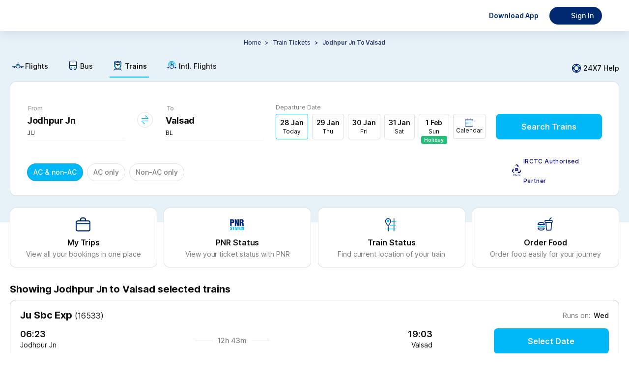

--- FILE ---
content_type: image/svg+xml
request_url: https://paytm-travel-mum-akamai.paytm.com/trains/images/order_food_svg.svg
body_size: 5896
content:
<?xml version="1.0" encoding="UTF-8" standalone="no"?>
<!DOCTYPE svg PUBLIC "-//W3C//DTD SVG 1.1//EN" "http://www.w3.org/Graphics/SVG/1.1/DTD/svg11.dtd">
<svg version="1.1" id="Layer_1" xmlns="http://www.w3.org/2000/svg" xmlns:xlink="http://www.w3.org/1999/xlink" x="0px" y="0px" width="108px" height="108px" viewBox="0 0 108 108" enable-background="new 0 0 108 108" xml:space="preserve">  <image id="image0" width="108" height="108" x="0" y="0"
    href="[data-uri]
AAB6JgAAgIQAAPoAAACA6AAAdTAAAOpgAAA6mAAAF3CculE8AAAABmJLR0QA/wD/AP+gvaeTAAAA
CXBIWXMAACE4AAAhOAFFljFgAAAVFklEQVR42u2deZxcVZXHv+e+V1XdnU46W4cQAsEECFnYDBBc
wJA4SgLihxmBzxARldFRBCFEwX2iIzqgIYGoKDgzAiLbjCMqm4hGlMiAGSEhYQlEAlnpdNLd1V1V
b7tn/qheqqq76arqrk4I9ft8Xv1R771zl3OX3z3n3PugiiqqqKKKKqqooooqqqiiiuGE7OsMvGUw
a8lYbDQO4ygm0cz6f9tbjhizr8vxlsBRS8cL3CImtlEw60zkf49pn5pQjihnX5flgMdRS8cT028L
scWoGiCGmGNw3BRNf15dqjh3X5fngMbsz08TG90Czulo2PO/KoicUI7I6pBYKRy35BCx9mbEOR21
BTcFIh4rR2xVYZXAsZ+aIIHcCjIfjQDtuScOiv0pmejfyxFdVdhQ44TLGiWsvQNYAAU9SxxUo5/h
OUt5ZWVLOeKrChtKzLjiYPHiPwNZkH9DQNxQbXQbrlnCy999vdwkquuwocKMKw4WkdvAvDdvCERA
jFVr/4PA/xIvrWoaTDLVHjYUmLfMNUa+BGZ+/g0BEUXDh4n44mCVBVWFDQ22J49QK+cgxvT0LgFB
0eiXanQpLy7fPRRJVRU2WMxZVofLP2LcQ7KMELLK0kDRH6qT+BjPrnxuqJKrKmyw6GibLOj78uct
wPI3HLOsXJthf6haOgYLkYkIJ/T0LgANFf0B68png/2h2sMGgzmfjIGdi7iJgjt7iDk/rkSSb5Ee
dq4Ds3TwcgrQ/moNxjTm/ymo8Czr6j1YVkSHWGYHfiZX+oGKIy5LUDviEMJgGjAFkWjQMnMhVrGM
EPR8jHNqj71QQO1qFff2rJV3ABmRbkfMCzy3fEtRye6Luqw4ZlxxMA4fF2suwUlMyp9fhhhq6WXc
FZO9BoRkdarRSyrR12iVX7B1RXqANw4wzFoy1qjcqBJbnHVpDP1IOOQQA2pV4Spq229g7c1Bf48e
cKTDIF9WZDEa8KZQFmR7qIiION/Cq38/y/qf+w4s0jFj6RRFFyGSN32o1QGnk30CIWscgU6nJjFR
+aT+vP33QEdfrxxYCjN6HDCuSzkKiEDjuHomNTYQ2ZIIWUUhIqQyPi9v2Y2YzplJI1A5DePGeUso
DHsoanrWRGHEtMMnsOqrf8+cmZP3qwFSgP/buI0zFq+C+pxlnKEBL+g31ubAUphiyCVSCq5raBxT
T+PY+n2du14Y21BX8lB9wJGOvqD74/xVZr7eEgo7kFBV2JsMB7zCRMAx+2cxHaf0fA0P6Tj6M+MI
4mMQd+BBOxakeG7ljrLSUTGISjfvECGVCdnW1Mrs4GCCqIImqjKwZfteMIXGJuGNFvxDr7BJy+oY
2zbfqJ6mamYDk8DGSUgMiqgwkYiZV2YQdguyzsIaJPwjz96wq4jUX0VJI9QDiGPY0dTGpf/6cxpG
1ux3a+eWZBqpjecWHtCt1EVhf+8MkcLOdZh+yCnGMecrbYtQGa9KHRBDhJJD+AVAUdXTBLkYddtk
xtI7reidyGsb2HCv3+d7KhswtCHS2Gk5wA8jtmxt3k8tHYLkDosiqLVPY91+bYmDNP4uMxyTORzr
XS2Yj6Lq9piph6qCurKoFnECwd5lNbyJCWPWsnpZYUsUM2PpchW9jDfdGlPAOJ5GwVk8t+K3/T1V
/u6VOcvqGJM8V4h+KrjzUevQTwNQ1az+irnImm36LpG6IMeLyAfp8FM0nPg8e5708tIad+oakWgG
Ymb0uDj6bpfDvT7ru1wC4gDSphp9l9aOu0iu7beHlaewo784jij1BRFZgUpDYUiyqkJoIQghtIjr
kEi4xOMOMfcNrpiLCEQdHkQRWM0OG70KKiMEFhrX1Oph71zLjj+num81P+4z6tiHjVMzCWwtIi7g
9uugGi6ddfOgXkrzQF9Q9Bpk1Co2L88UIaYETL26wdT631LcSwodg2oV/ABiLkdOncDkg0YzcfxI
DmlsYNTIBK7rvHEFCWS8gM1b97Brd5IdTW08t3kXUXsGauMFhRUQVUFushJ+o09SMuvyk8A9CdV3
iZgLch2NdbVxLjp7DrHY8IycRuC+329g86u7eyz04oCN1qvnL2bz99YXI6fk3Jqa4HrF+Xihl1W9
kJFj6jhv4VwWnTqD2UcezGEHj6EmUV6F+EHEjqZWnt20i0efeJHv3/k4fnsGScS6UgREVOXTRp1G
O/XqT7D52tY8IRtueAp4itlLN2H1gi7KrKrU18W55oozGT2qtqKKysWLW3azefPrEO9SmAGi14pV
FpSoMDNj6RKFxVnG1enCUCCMOOXEqVz1ifm856RpjB1VN+jCxWMOUyaNZcqkscw7eRpzj53Ct374
COue3waOkyWf2Y1xouJ+kHj6fuDWPoVZtSAZhJquHh5Flu1NbcOqsGTK6+Pf0ibSopfasZmXz1Wj
n0BMIm9cC0PeeeJU7vjOhzlnwTFDoqxCjKiNc/7C4/nZ8gt5zylH5o/j2Z4eF8ddwrGXT+9TgLUp
0HTuDBBFlu2vtw15XvuDH0SEYYE/zkaIoaQQ7mIVJhHms+BOz523NLKcdsqR3Lvyo0w9dFzFCz3r
iIncc/1FnDT70Pyp0IYgzrFE7sXMuqS3H0XwgHw2qRAEIcOFjrSHH4QFrMFarJQUGVycwqZffoyq
zAfb/byqMmXyWL55+SImTRg1bAWfMK6eu66/kMMnjclXmqoIfAhTO7n3W9YHvJ7aEsLIsqMpOWz5
bm33CAJLbh6A0BppL0VOMYGOhph7BMZMzB1uaxIxln5sHqfOmTpshe7C2yaP42uffh8md/hXC+K+
jUjPgk/G8l5w61IIeeFjqmRb/DChI+Xhh71McwoEpcgZmHQcs6uBsGYRTpxsJFK2sI4xGGO4/Zdr
98kC1A8j4okYGS+km+1rBKpncnzdj3malu4XbJRCNUXOsiCylqa9JTXuQWFvawrPD/KHRCFDZHeW
ImdghYWx8QhzcucuEehI+1z6pTv3nY1OBOoS5C3NVBFxTtGkHQk5CgtsiJvfklWVtFdS4x4U9ral
8f2IvAyrhkBJrWZghanbKE5sNja/cCJAXWLA14cXCuLUEJMZwFa66Kz1k6ibxEj2EYEwtGzd2Tqo
1EpBa3sGP4jypzAVH8lpWEVg4DnMqNNp3nlzQACNashde7y0ygeTxxIjtSQ7vBKFl4+MFxJGubQ+
SzpgqEmHH/5Nrf8IEitC3L5E1oiqNnyFGH8tuKkU0HoipbU9U7T0waK5NUXGDyiYxDKoDvEc9tKN
2zj60kvVmH9BZA4QY7+LgVYBG4B9kogb2Xj9Vrg+7wkRzSh58wdtw6iwIAixtrDaVFF/iFkiojzP
i8xbdhFN+3kMSCM26yNb0Vcx2vON1ULaC0hlfOpq4kUnUS5eb24nkylgiaoZkn4xnvRuFD839XYW
vskg7b0M1qoE4fCEbyc7vKy7KZEztQiWukRJgSb7d48ZUshewO9xTIHnh8Nm7WhPeRDZnA4mgPi8
tKok5lNZ9veAjsJ4E3DseEKpyeZTU4g0Ea95jdOltF7765YxRDKOutqReF6AcVqo/d+dnH76wHIi
bcIhjUr3+BdFlvZhYopZSp83HlJofSkGxSvsgeZRYKZhYpYz6p/pv1J1DE76QsSeCKm3oToBK+NA
u/wYHag2EaRe46GOJ3HMj/m72lf7lfeINhBlzkajBRjnKNxoLFEwCsf4OLTgn7yNh9NrGFFzI++W
fruLlSgUdaLurUgCfmBpSaaoNCJrswwxb9FsEdhWKnsrTmEP7GhEEjcQj59AGCkPdqwh2v15zpqS
b2n+Vesi3I4rEedk3MRIjAM2AmtBugM26jBOI8aZiZ9eQKSLeKjjftL+Cs4Z09It60ca4/DUx4hS
FyIyHTfeiONm5XVZV4yZgpjj8L0FtKffy0OtV3NGw5N9lkFlL0IOLRQiOzxrMc8P8fyogHAQWaHk
8bg4hWndGdTVnU9kDY6A+kcTGzeX36R+Qhg+gXEngv0HkPk4sYNQC0EA9B2NRlfYnRgX151D6M+m
vu58Hup4FsxGRGvR1LtQZuLGG1ALYQhhPwzYmARufB6BvY3fdHyY9434S69nHFooWIt5fsjO3ZX3
iWW8CK/Q0CxECCWbWgZW2BPNo2gx7wAxBJ3lFRHEmY2NvokxGcABqcc4QlRQqX1FCnX1ELUQ+iCS
AKZnL/sBQDAmhpK935+8LjnWgvXAuNPR6G7ub38XZ9YXLEidZNbNkrMbSbXT5VFZeH6A5wWFdWFR
LVlhA7PEPWM9MFs73fE9FWUjQGoQMxphJCDZ/7okm87nNY1qK6rNWN2N2lYExeQEbKn29DokjhLD
FuzON05WnlUvK48kYMmNm7cROLGpxOMLUc1vKSaeBOnRvkAQWNo6Kr94TrZnsuQmX2ERlpK798A9
bJF4/DZzF17qbNz4XJCcVq+9bR7GAdcF39sDPIUjDxHpJizbwXrEzRRC+Qg2Og3jTMJxssrq3s6a
e9yq0K1Y1R2ofRqVx7HRM8TckaieDXIWTqy+u2cbF4J0jK/H8oPUQ2nFFA6JAdtfr7wBOLJKlGfl
ELKsQyqgMID31mzmoeTFBP4XcGPvIV5zKFBAAJxsLJfvteP767H6QxbV39aHtI3AgzyYnkcU/DOq
x6B2GjV12QCZrl5lTHbOsmEzqk9hw5UsbHg4T9I9eg/17V8mUfs54nUjEcD3d4L7GMskf6wz8WY0
k+lp5YJVxfMqbw9Idni0p/zePYxKKQzgjJEbgAv5deuZuLGPIExDdQJQDxoSBU2gm8BZTVh7K2cN
EKuwsHY1sJoH249FWEgm9Q5ERqJaD+og0oSyFY0ep2Hk3bxTeq9ZzpOINfodWjo6ILEQcToI/Tto
q9/U69ma7UqqPspjapGSGgafWCYIsqQjf5AOKTEAB8pZOJ/VcD9wP/e3TyT0JxCvGQGE4Ddxxugt
iJS2tFhYvw5YB8AarSVsryeZdqhr3F3UwjqryOX8Xr/P6dL/hLT25oCZS1q6RkkR0DCiaU/lvc5h
aLOulXyFWdQt+Wi+8i0dWRZWkmtgQGQrv+TVP8AbKqsTAknNJTIiBKElDKNsVHKFkE4HnYbfXIYr
ISbZXKqst5AtEVDTlkc9BYIwJJmu7OI55QVEXqEvTJVYvGSKWnwPm7fM3a/dK16zMHlc9IZeBZHW
bKSOdJ/N6weWZLvPmJFDHwDbhYwXgh8i8ZzqFkKeHl0R0iEct2SSaWr7gkLn90JKnKeGA/F4TF/v
+BPHLVnBMyu204eT1Wq0S0QyZJ2wIEJH2qdpTzuHHTy6YllrT3t9GBAkLPWsRChGYUd/Ziw+31Yn
fmFhIM7+BjFmrvocyvSr/okXruvDTid+t+W3E9YqQVC5vc/WKq3JwmlZQczWcuQVMcTVTxLMgp6j
7PbjywaIcc8jQUOfRRF251s7suc97dpTOZ+Y54fsaUn33nyuWpYRc2CFxcIAKd3mtW8ggLbjpfoe
agxpJGdnvEAQRnSk/SLllw5VxfY+lEyV8up04CEx7W/XuPsHEWdGLxd7aLMb+IYdAnEHKaTiYlAb
3Q91fXcZlRbQsPtkhU6vc1uycvbEjB/S2pHJn8MEi7KnHHlFRE2tSjJr6WMIn8qrGxFOPuFwLvjA
nKwlejgh8KvfbeCPf9ncc3QdgLhA9AAv1PV5dB0ee4gTdBqlASEIoorS+lQnqclfg6Fo6a4VKI4l
Koa/EgWvIObwrl5mraUlmeED82Yy+aDRDGfk287d7Vz/n6sLlGVQGzyNEzzeL/sKor3Epad1CaTS
AU3NlbN2RF2kphdJlLIUVty6av3IFwV+l0vnRYRNW5r48g0P4PnhG282H8IrCCwXf+UudhZWsjiK
6m08e+or/ZajobkNJD/G3ipBWDmWmMr47N7TUUA6xGLDCpEOAJZZa8ztqH0pdzO+tZZ7H3qGK6+9
j3Sm8sPi3rY0i6++g0ef2JTfYMWgUfhHjP0VnNd/7a+7vSOXdIgIZHya9nZQKXh+RFsqQy8rB05Z
c1jxlotnv7talLuzOy6ku8BhGHHLXWv4xk2PsKe1cgEtG1/exeLP38EvHl1fwLoMqA1QbmDDipcG
FKTaK5P5Me9DiyCMSKV7bTOyQFnnaZVk/LXpaLnUyRzEXdgVRSsiqIFrb3mUbTv3cskF7+akYw7D
MVKK6H7RtLeDtRu2ctV197F+w1aoieUc/yAAVoSfqzqPFCVQpCnfky2kKkjrI2v72CqLgpTFdEqz
1r+yskWnL/maOOFBiPv2bqUZQRVuv/vPrHl6CxedcxLz5x7JUVPGl3V06962NK9u38vzf9vFA489
z389/AypZBqpyd2QIZ0mwegP1rdfZ9N1Ra1+RUlrN6nvqdRKIQii7ByWb6lXJLm9HHmlu1deWPEX
nX3ZeVj5kYi7oOv7xCLAiAQvb2nia9fex8qJY5h22DgmNTYwZdJoJo4fhc3Z/Pd6c7I7TCQMLS3J
NEFkyXgBTXs72Lazhde27cmeqBN38w2nnQmqjf4HZAmbVhb1GYxsZbGtcx7LCnQMr+1o4d6Hn6Eu
EcvL42DhOoYn179K6AUF+VcIEmXNYeWPW0dfeRSO3CgSe392z3dBvUQ2W9nWQiJGbW08b2ttJpek
qIIf0q1BI+AYcEzf5zNltxXdSiz8CutWlWaTm7nkGkE+B8S70k4kYoxrqMsuE4ZwdSIipD2f5kKW
qNqszzVMKMf4O7iJ5oSrJuHbS0Tt50AS/ZW2+3CwflMWpKicGFCbVPSruJnbWH9T6R9Tm/XZM8S6
dyHS0HM4jGbPtaoEcj8m0PmHov/NxuXnluP1GJx/66/Xbac1ukZt9CGwzyEm6M5lbhZFEFNwSe71
BqXtJBZAu6q9UwM7j4Mavl+WsgAax/4WdGNuC5LOcwsrchUoKzscm++U66Iauo/lHLF4FLEJHxY4
B5HZwGigJnu0XDF56z4KoPOUMTyQFOjrCr8BvZmN128cEl/cjM/OFnHuATOj8LMfFYF0/UhKbbSK
9J5lvPKTsgyYlfm60awrjkdlESrHijHTUFtPYW9W7clwNnDHB7GoTStsRXQjJraWTOYPpW7JKQpH
X3G4iLkZI0eA1qMVta1ZYJeq3Erg/2Aw5Rmez1Edcdnkzu+J9KC9YSemVbEdwpi9Yb/HwlYaM654
O2KmYYf4g3Bd0MjgiodJ/GmoP2BaRRVVVFFFFVVUUUUVVVRRRRVVVFFFFVVUUUUVVVRRRRVVVFFF
FcXj/wFy4ofFcliSTAAAACV0RVh0ZGF0ZTpjcmVhdGUAMjAyNC0wMy0xM1QxMjoyNDozNCswMDow
MIsRYpwAAAAldEVYdGRhdGU6bW9kaWZ5ADIwMjQtMDMtMTNUMTI6MjQ6MzQrMDA6MDD6TNogAAAA
AElFTkSuQmCC" />
</svg>


--- FILE ---
content_type: application/x-javascript
request_url: https://travel-assets-akamai.paytm.com/travel/mweb-train/assets/83.52126fae.chunk.modern.js
body_size: 35425
content:
/*! For license information please see 83.52126fae.chunk.modern.js.LICENSE.txt */
(self.webpackChunktrain_mweb=self.webpackChunktrain_mweb||[]).push([[83],{18888:(e,t,n)=>{var o=n(82076),r=n(29669)(o);r.push([e.id,'.__RhK{flex-direction:row}.Nw4if,.__RhK{display:flex}.Nw4if{flex-direction:column}.B9Jcd{list-style:none}.Ze90x{display:flex;font-size:13px;height:-moz-max-content;height:max-content;line-height:16px;margin:2.5px 0}.Ze90x span:first-child:before{color:var(--positive-text-color);content:"•";display:inline-block;margin-left:20px;margin-right:10px;width:4px}.Ze90x span:first-child{min-width:50px}.Ze90x span:last-child{max-width:calc(100% - 132px)}.YJdDz{margin:0 4px}._NB_G{text-decoration:none}@media(min-width:1270px){.zi0Dg{display:flex}.GhXxW{min-width:50%}.EHIBT{cursor:pointer;left:16px;position:absolute}.EHIBT img{height:24px;transform:rotate(180deg);width:24px}.mBWvb{cursor:pointer;position:absolute;right:16px}.mBWvb img{height:24px;width:24px}._NB_G{color:hsla(0,0%,6%,.54);font-family:Inter,sans-serif;font-size:12px;font-weight:700;letter-spacing:1px;line-height:14.52px;text-align:center;text-decoration:none}.nz8Oz{background-color:hsla(0,0%,6%,.13);height:1px;margin:0 16px}.B9Jcd{margin-top:16px;width:330px}.Ze90x{display:flex;font-size:14px;font-weight:400;height:-moz-max-content;height:max-content;line-height:24px;margin:0 0 6px}.nxKnu{flex-shrink:0;white-space:nowrap}}',""]),r.locals={row:"__RhK",col:"Nw4if",holidaysList:"B9Jcd",holidayText:"Ze90x",space:"YJdDz",nameOfDay:"_NB_G",calendarContainer:"zi0Dg",monthContainer:"GhXxW",leftArrow:"EHIBT",rightArrow:"mBWvb",seperator:"nz8Oz",dateSpan:"nxKnu"},e.exports=r},94841:(e,t,n)=>{var o=n(82076),r=n(29669)(o);r.push([e.id,".zQvym{flex-direction:row}.slXI0,.zQvym{display:flex}.slXI0{flex-direction:column}.tXEsm{padding:0 16px}.VOJnq{color:hsla(0,0%,6%,.54)}.VOJnq,.U4OA4{font-size:12px;font-style:normal;font-weight:400;line-height:16px}.U4OA4{align-items:flex-end;background:#fff;border:none;color:var(--primary-color,#00b8f5);display:flex;float:right;justify-content:flex-end;padding-right:0;position:relative;top:1px}.U4OA4 .ddjf2{height:14px;width:14px}.plYg7{flex-wrap:wrap;height:55px;margin-bottom:6px;overflow-x:auto;padding-top:9px}.qM4px,.plYg7{display:flex;flex-direction:column}.qM4px{align-items:center;border:1px solid hsla(0,0%,6%,.13);border-radius:4px;box-sizing:border-box;justify-content:center;min-height:44px;min-width:44px;position:relative}.qM4px p{color:#101010;font-size:10px;font-weight:400;line-height:16px;padding:0 6px}.JTE0f,.qM4px:not(:last-child){margin-right:6px}.JTE0f{align-items:center;border:1px solid hsla(0,0%,6%,.07);border-radius:4px;box-sizing:border-box;display:flex;flex-direction:column;justify-content:center;min-height:55px;min-width:95px}.opYXW{border-radius:0;color:hsla(0,0%,6%,.541);font-size:12px;font-style:normal;font-weight:600;height:16px;letter-spacing:.5px;line-height:16px;margin-right:7px;text-align:center;top:31px;width:62px}.mZiPT{background-color:var(--chip-selected-background-color,#00b8f5);border:var(--chip-selected-border,1px solid #00b8f5);box-shadow:var(--chip-selected-box-shadow,none)}@media only screen and (min-width:375px){.Fbkn9{color:#101010;font-size:10px;font-weight:600;letter-spacing:-.07px}.Fbkn9,.aWPOL{line-height:16px}.aWPOL{font-size:12px;font-style:normal;font-weight:400;letter-spacing:0;text-align:left}.t1ry1{background:var(--positive-text-color);border:1px solid #fff;border-radius:4px;color:#fff;font-size:10px;font-weight:600;letter-spacing:-.07px;padding:0 4px;position:absolute;top:-10px}}@media only screen and (max-width:374px){.Fbkn9{color:#101010;font-size:8px;font-weight:600;letter-spacing:-.07px}.Fbkn9,.aWPOL{line-height:16px}.aWPOL{font-size:10px;font-style:normal;font-weight:400;letter-spacing:0;text-align:left}.qM4px{min-height:39px;min-width:39px}.qM4px:not(:last-child){margin-right:5px}.t1ry1{background:var(--positive-text-color);border:1px solid #fff;border-radius:4px;color:#fff;font-size:8px;font-style:normal;font-weight:600;letter-spacing:-.07px;padding:0 2px;position:absolute;top:-10px}}@media only screen and (min-width:375px)and (max-width:409px){.t1ry1{background:var(--positive-text-color);border:1px solid #fff;border-radius:4px;color:#fff;font-size:9px;font-style:normal;font-weight:600;letter-spacing:-.07px;padding:0 2px;position:absolute;top:-10px}}.HK0HM{color:#101010;font-family:sans-serif;font-size:10px;font-weight:400;line-height:16px}.YaWNj{color:#101010;font-size:16px;font-style:normal;font-weight:500;letter-spacing:-.32px;line-height:24px;padding-bottom:17px;text-align:left;text-transform:capitalize}.ERkGn{color:var(--chip-selected-text-color,#fff);font-weight:600}.OY6hL{align-items:center;display:flex;justify-content:space-between;margin-top:4px}.OY6hL .YMi8v{bottom:20px;position:relative}.YpEV7{height:16px;margin-left:3px;width:16px}@media only screen and (min-width:1270px){.tXEsm{padding:0}.tXEsm .plYg7{height:52px;margin:0;overflow:visible;padding:4px 0 10px}.tXEsm .a8oSl{width:66px}.tXEsm .mZiPT{background-color:unset;border:1px solid var(--primary-color,#00b8f5)}.tXEsm .ERkGn{color:#101010}.tXEsm .qM4px{cursor:pointer;margin-right:8px;min-width:62px;padding:8px;position:relative}.tXEsm .qM4px .Fbkn9{color:#101010;font-size:14px;font-weight:600;letter-spacing:-.08px;line-height:20px}.tXEsm .qM4px .aWPOL{color:#101010;font-size:12px;font-weight:400;line-height:16px}.tXEsm .qM4px img{height:17px;width:17px}.tXEsm .qM4px .t1ry1{border-radius:4px;color:#fff;font-size:10px;font-weight:600;line-height:16px;position:absolute;text-align:center;top:43px;width:45px}.tXEsm .YMi8v{position:static}.tXEsm .YaWNj{border-bottom:1px solid #ebebeb;color:#101010;cursor:pointer;font-size:18px;font-weight:700;letter-spacing:-.32px;line-height:24px;margin-right:24px;padding-bottom:8px;width:200px}.tXEsm .YaWNj .JSeDf{margin-top:2px}.tXEsm .YaWNj .SpbQF{color:#101010;font-size:12px;font-weight:400;line-height:16px;margin-top:4px}.tXEsm .VOJnq{cursor:pointer}}",""]),r.locals={row:"zQvym",col:"slXI0",dateSelectContainer:"tXEsm",departureDate:"VOJnq",moreDatesCalender:"U4OA4",calendarWidget:"ddjf2",dateStrip:"plYg7",dateCell:"qM4px",calendarCell:"JTE0f",calendarText:"opYXW",highlightedCell:"mZiPT",date:"Fbkn9",day:"aWPOL",holiday:"t1ry1",calenderText:"HK0HM",deptDate:"YaWNj",highlighted:"ERkGn",selectedDate:"OY6hL",dateWithCal:"YMi8v",downArrow:"YpEV7",dwebCalendarWidth:"a8oSl",formattedDate:"JSeDf",selectedDay:"SpbQF"},e.exports=r},78575:(e,t,n)=>{var o=n(82076),r=n(29669)(o);r.push([e.id,".mWiVy{flex-direction:row}.MPIQe,.mWiVy{display:flex}.MPIQe{flex-direction:column}.El2sX{padding:4px 0}.El2sX .b4_Dw{background:#fff;box-sizing:border-box;display:flex;justify-content:flex-start;width:100%;-ms-flex-pack:start;padding:16px 16px 0;white-space:nowrap}.El2sX .b4_Dw .AMTZG{color:#000;display:flex;font-size:14px;font-weight:500;justify-content:space-between;letter-spacing:-.08px;line-height:20px;padding-bottom:16px;width:100%}.El2sX .b4_Dw .AMTZG .giGxK{color:#101010;font-size:14px;font-weight:500;letter-spacing:-.08px;line-height:20px;padding-left:6%;padding-right:6%;width:16px}.El2sX .bUsCr{border-bottom:none}.El2sX .L1F4N{border-bottom:1px solid hsla(0,0%,6%,.13)}.lXgb4{border-bottom:12px solid #f2f6f7}.XKssU{border-bottom:1px solid hsla(0,0%,6%,.13)}@media only screen and (min-width:1270px){.El2sX{padding:0}.El2sX .b4_Dw{cursor:pointer;padding:12px 16px 0 24px}.El2sX .b4_Dw .AMTZG{padding-bottom:11px}.El2sX .b4_Dw .AMTZG .giGxK{padding:0 7px}}",""]),r.locals={row:"mWiVy",col:"MPIQe",recentSearchesList:"El2sX",recentSearchList:"b4_Dw",locationsList:"AMTZG",arrowSymbol:"giGxK",locationListBorderNone:"bUsCr",locationListBorder:"L1F4N",borderBottomForRecentSearches:"lXgb4",borderForRecentSearches:"XKssU"},e.exports=r},41336:(e,t,n)=>{var o=n(82076),r=n(29669)(o);r.push([e.id,".HAhug{flex-direction:row}.P3EkW,.HAhug{display:flex}.P3EkW{flex-direction:column}.ClLUv{background-color:#fff;bottom:0;height:100%;left:0;overflow-x:hidden;overflow-y:scroll;padding-top:var(--nav-height,0);position:fixed;right:0;top:0;transition:all .3s;z-index:105}.ClLUv .OZuNT{left:8px;position:fixed;top:calc(var(--nav-height, 0px) + 34px)}.ClLUv .OZuNT .MB6cX{font-size:26px;height:24px;width:24px}.ClLUv .c5Pl6{height:100%}.ClLUv .c5Pl6 .ooeg6{height:150px}.ClLUv .c5Pl6 .ooeg6 .tvJ8b{background-color:#fff;border-bottom:1px solid hsla(0,0%,6%,.13);padding:4% 4% 4% 12%}.ClLUv .c5Pl6 .ooeg6 .tvJ8b .ruaAv{color:#101010;font-size:24px;font-weight:700;letter-spacing:.35px;padding:4px 0}.ClLUv .c5Pl6 .ooeg6 .tvJ8b .itxpW{align-items:center;border-radius:8px;flex-direction:row;position:relative}.ClLUv .c5Pl6 .ooeg6 .tvJ8b .itxpW .UYBGP{bottom:28%;color:gray;font-size:18px;left:90%;margin-right:10px;position:absolute}.ClLUv .c5Pl6 .ooeg6 .tvJ8b .itxpW input[type=text]::-webkit-input-placeholder{border:0;color:hsla(0,0%,6%,.54);font-family:Inter,sans-serif;font-size:16px;font-weight:400;letter-spacing:-.32px;line-height:24px}.ClLUv .c5Pl6 .ooeg6 .tvJ8b .itxpW input[type=text]::-moz-placeholder{border:0;color:hsla(0,0%,6%,.54);font-family:Inter,sans-serif;font-size:16px;font-weight:400;letter-spacing:-.32px;line-height:24px}.ClLUv .c5Pl6 .ooeg6 .tvJ8b .itxpW input[type=text]:-ms-input-placeholder{border:0;color:hsla(0,0%,6%,.54);font-family:Inter,sans-serif;font-size:16px;font-weight:400;letter-spacing:-.32px;line-height:24px}.ClLUv .c5Pl6 .ooeg6 .tvJ8b .itxpW input[type=text]:-moz-placeholder{border:0;color:hsla(0,0%,6%,.54);font-family:Inter,sans-serif;font-size:16px;font-weight:400;letter-spacing:-.32px;line-height:24px}.ClLUv .c5Pl6 .ooeg6 .tvJ8b .Njioz{color:var(--negative-color,#fd5154);font-size:12px;font-weight:400;line-height:16px;margin-bottom:0;margin-top:4px}.ClLUv .c5Pl6 .X7qFu{height:170px}.ClLUv .c5Pl6 .nADFR{height:calc(100% - var(--nav-height, 0px) - 160px);overflow-x:hidden;overflow-y:scroll}.ClLUv .c5Pl6 .nADFR .Y7Qgh{display:flex;justify-content:space-between;padding:10px 16px 6px}.ClLUv .c5Pl6 .nADFR .Y7Qgh .hKMhU{color:#101010;font-size:18px;font-weight:700;letter-spacing:-.41px;line-height:24px}.ClLUv .c5Pl6 .nADFR .Y7Qgh .XVepY{color:var(--icon-link-color,#4372ff);font-size:12px;font-weight:500;line-height:24px}.ClLUv .c5Pl6 .nADFR .W1EAV{background-color:#fff;width:100%}.ClLUv .c5Pl6 .nADFR .W1EAV .Nijcx{background-color:#fff;color:#101010;font-size:18px;font-weight:700;letter-spacing:-.41px;line-height:24px;padding:15px 16px 8px}.ClLUv .c5Pl6 .nADFR .W1EAV ._WHCe:last-child{border-bottom:none}.ClLUv .c5Pl6 .nADFR .W1EAV ._WHCe{border-bottom:1px solid hsla(0,0%,6%,.13);cursor:pointer;margin:16px 16px 0}.ClLUv .c5Pl6 .nADFR .W1EAV ._WHCe .p6LPZ{border-bottom-width:100%;color:#101010;font-size:14px;font-weight:400;letter-spacing:-.08px;line-height:20px;padding-bottom:15px;text-align:top}.ClLUv .c5Pl6 .nADFR .W1EAV ._WHCe .rP3Da{color:hsla(0,0%,6%,.54);font-size:12px;font-weight:400;line-height:16px}.ClLUv .c5Pl6 .nADFR .W1EAV ._WHCe .qGzvS{margin-left:23px}.ClLUv .c5Pl6 .nADFR .W1EAV ._WHCe .BrNAY{background:#fff;border:1px solid hsla(0,0%,6%,.22);border-radius:4px;color:#101010;font-size:10px;font-style:normal;font-weight:600;height:16px;letter-spacing:-.07px;line-height:16px;padding:2px 8px}.ClLUv .c5Pl6 .nADFR .W1EAV ._WHCe .BlQZL{display:flex}.ClLUv .c5Pl6 .nADFR .W1EAV ._WHCe .BlQZL .V1s4F{color:hsla(0,0%,6%,.54);font-size:14px;font-style:normal;font-weight:500;letter-spacing:-.08px;margin-right:6px}.ClLUv .c5Pl6 .nADFR .W1EAV ._WHCe .BlQZL .qQ6Eh img{height:16px;margin-top:3px;width:16px}.ClLUv .c5Pl6 .nADFR .W1EAV ._WHCe .WCfWk{display:flex;justify-content:space-between}.ClLUv .c5Pl6 .nADFR .W1EAV ._WHCe .YgR7S{border-bottom:1px solid hsla(0,0%,6%,.13);display:flex;justify-content:space-between}.ClLUv .c5Pl6 .nADFR .W1EAV ._WHCe .ufuxq{margin-right:8px;width:15px}.ClLUv .c5Pl6 .At5Or{height:calc(100% - 180px)!important}.ClLUv .X1F2h .dGqmq{align-items:center;display:flex;margin-bottom:28px;padding:0 16px}.ClLUv .X1F2h .dGqmq .N_fcH{margin-right:15px;width:24px}.ClLUv .X1F2h .dGqmq .WMzWZ{display:flex;flex-grow:1;margin-right:20px;width:calc(100% - 200px)}.ClLUv .X1F2h .dGqmq .WMzWZ .qUeGp{color:#101010;display:inline-block;font-size:24px;font-style:normal;font-weight:700;letter-spacing:.36px;line-height:32px;overflow:hidden;text-overflow:ellipsis;white-space:nowrap}.ClLUv .X1F2h .dGqmq .lSvHt{color:hsla(0,0%,6%,.54);font-size:18px;font-style:normal;font-weight:500;letter-spacing:-.08px;line-height:20px;margin-right:10px;max-width:110px}.ClLUv .X1F2h .dGqmq .UYBGP{color:gray;font-size:28px;width:20px}.ClLUv .X1F2h .GEwpa{bottom:25px;height:184px;margin-top:30px;position:relative;width:100%}.ClLUv .X1F2h .GEwpa .nIO4p{height:184px;overflow-y:scroll;position:fixed;width:100%}.ClLUv .X1F2h .G4ghs{color:#101010;font-size:16px;font-style:normal;font-weight:600;letter-spacing:-.08px;line-height:20px;padding:0 0 10px 16px}.ClLUv .X1F2h .lpafw:last-child{border-bottom:none}.ClLUv .X1F2h .lpafw{border-bottom:1px solid hsla(0,0%,6%,.13);cursor:pointer;margin:16px 16px 0}.ClLUv .X1F2h .lpafw .XUsoU{display:flex;justify-content:space-between}.ClLUv .X1F2h .lpafw .XUsoU .P5Nnx{border-bottom-width:100%;color:#101010;font-size:14px;font-weight:400;letter-spacing:-.08px;line-height:20px;padding-bottom:15px;text-align:top}.ClLUv .X1F2h .lpafw .XUsoU .P5Nnx .dpfH8{background:#ffd34e;border-radius:4px;color:#101010;font-size:10px;font-style:normal;font-weight:600;letter-spacing:-.07px;line-height:16px;margin-left:10px;padding:2px 8px}.ClLUv .X1F2h .lpafw .XUsoU .mtDmY{background:#fff;border:1px solid hsla(0,0%,6%,.22);border-radius:4px;color:#101010;font-size:10px;font-style:normal;font-weight:600;height:16px;letter-spacing:-.07px;line-height:16px;padding:2px 8px}.YAje6{margin-bottom:20px}",""]),r.locals={row:"HAhug",col:"P3EkW",searchOverlayContainer:"ClLUv",clickBack:"OZuNT",backIcon:"MB6cX",searchContainer:"c5Pl6",headerContainer:"ooeg6",searchOverlayHeader:"tvJ8b",selectLocationHeading:"ruaAv",searchInputContainer:"itxpW",circleCross:"UYBGP",errorMsgPoints:"Njioz",headerForErrorCase:"X7qFu",bodyContainer:"nADFR",recentSearchContainer:"Y7Qgh",recenrSearchText:"hKMhU",clearAllText:"XVepY",searchResultContainer:"W1EAV",searchHeader:"Nijcx",searchCitiesList:"_WHCe",cityName:"p6LPZ",stateConatiner:"rP3Da",marginLeft23:"qGzvS",stationCode:"BrNAY",expandableState:"BlQZL",text:"V1s4F",expandableArrow:"qQ6Eh",searchCityContainer:"WCfWk",popularCityContainer:"YgR7S",cityLogo:"ufuxq",bodyContainerForRecentSearches:"At5Or",expandableListModalBody:"X1F2h",header:"dGqmq",stationIcon:"N_fcH",headerTitleContainer:"WMzWZ",headerTitle:"qUeGp",stateText:"lSvHt",expandedResultsContainer:"GEwpa",expandedStations:"nIO4p",heading:"G4ghs",expandedListStations:"lpafw",expandedListContainer:"XUsoU",expandedCityName:"P5Nnx",mostPopular:"dpfH8",expandedStationCode:"mtDmY",mb20:"YAje6"},e.exports=r},38808:(e,t,n)=>{var o=n(82076),r=n(29669)(o);r.push([e.id,".GIID5{flex-direction:row}.tcOsO,.GIID5{display:flex}.tcOsO{flex-direction:column}.h59BJ{font-size:16;font-weight:700;letter-spacing:-.32px;line-height:24px;text-align:left}.OhyIn,.h59BJ{display:flex;font-family:sans-serif;font-style:Bold;justify-content:center;vertical-align:top}.OhyIn{color:hsla(0,0%,6%,.54);font-size:14px;font-weight:500;letter-spacing:-.08px;line-height:20px;margin-left:16%;text-align:center;width:70%}.bR2O0{margin-left:30%}.CfoOQ{display:flex;justify-content:center}.uSOND{padding-top:30%}",""]),r.locals={row:"GIID5",col:"tcOsO",headerText:"h59BJ",errorText:"OhyIn",iconImg:"bR2O0",icon:"CfoOQ",isSearchPresent:"uSOND"},e.exports=r},98205:(e,t,n)=>{var o=n(82076),r=n(29669)(o);r.push([e.id,".aTJOe{flex-direction:row}.tlAQa,.aTJOe{display:flex}.tlAQa{flex-direction:column}.WFYaM{background-color:#fff;bottom:0;left:0;opacity:1;padding-top:var(--nav-height,0);position:fixed;right:0;top:0;transition:all .3s;width:100%;z-index:105}.WFYaM .h3nho{height:34px;margin-left:14px;margin-top:14px;width:34px}.WFYaM .yYI1D{border-bottom:1px solid #ebebeb;padding:13px 16px 16px}.WFYaM .yYI1D .v15mJ{color:#101010;font-size:1.5rem;font-stretch:normal;font-style:normal;font-weight:700;margin:0 0 8px}.WFYaM .yYI1D .B7VXD{color:hsla(0,0%,6%,.54);font-size:14px;font-weight:500}.WFYaM .QPj0m{background-color:#fff;border-top:1px solid #ebebeb;bottom:0;box-sizing:border-box;height:calc(var(--bottom-bar-height, 0px) + 68px);padding:8px 16px;position:absolute;width:100%}",""]),r.locals={row:"aTJOe",col:"tlAQa",showDate:"WFYaM",backIcon:"h3nho",datePickerHeader:"yYI1D",headerLine:"v15mJ",dateSelected:"B7VXD",buttonContainer:"QPj0m"},e.exports=r},96667:(e,t,n)=>{var o=n(82076),r=n(29669)(o);r.push([e.id,".UCHn4{flex-direction:row}.MJzce,.UCHn4{display:flex}.MJzce{flex-direction:column}.SwgWf{background-color:#fff;border:1px solid hsla(0,0%,6%,.13);border-radius:12px;box-shadow:0 12px 42px -4px hsla(0,0%,6%,.13);max-height:-moz-fit-content;max-height:fit-content;opacity:1;overflow-y:scroll;padding-bottom:16px;position:absolute;right:20%;top:135px;transition:all .3s;z-index:10}.eLVdJ{left:50%;right:unset;top:40px;transform:translate(-50%)}.UhA7L{cursor:pointer}",""]),r.locals={row:"UCHn4",col:"MJzce",showDate:"SwgWf",dwebPopup:"eLVdJ",day:"UhA7L"},e.exports=r},59047:(e,t,n)=>{var o=n(82076),r=n(29669)(o);r.push([e.id,".DBJbX{flex-direction:row}.cYmRu,.DBJbX{display:flex}.cYmRu{flex-direction:column}.irjiU{display:flex;margin:-5px 14px 0 16px;overflow-x:scroll;padding-bottom:5px;padding-right:2px;white-space:nowrap}.irjiU .Rttgl{background:var(--chip-selected-background-color,#00b8f5);border:var(--chip-selected-border,1px solid #00b8f5);box-shadow:var(--chip-selected-box-shadow,none);color:var(--chip-selected-text-color,#fff);font-weight:600}.irjiU span{border:1px solid hsla(0,0%,6%,.13);border-radius:var(--chip-corner-radius,96px);flex-grow:1;line-height:20px;margin-right:8px;padding:7px 12px;text-align:center;white-space:nowrap}@media only screen and (min-width:382px){.irjiU span{color:#101010;font-size:14px;font-weight:400;line-height:20px}}@media only screen and (max-width:381px){.irjiU span{color:#101010;font-size:12px;font-weight:400;line-height:20px}}.irjiU :last-child{margin-right:0}.irjiU::-webkit-scrollbar{height:0;width:0}@media only screen and (min-width:1270px){.irjiU{margin:14px 0 0}.irjiU span{color:hsla(0,0%,6%,.54);cursor:pointer;flex-grow:0;font-size:14px;font-weight:500;line-height:20px}.irjiU .Rttgl{background:var(--chip-selected-background-color,#00b8f5);color:var(--chip-selected-text-color,#fff);font-weight:500}}",""]),r.locals={row:"DBJbX",col:"cYmRu",coachPreference:"irjiU",active:"Rttgl"},e.exports=r},35237:(e,t,n)=>{var o=n(82076),r=n(29669)(o);r.push([e.id,".VIfS7{flex-direction:row}.cbkmW,.VIfS7{display:flex}.cbkmW{flex-direction:column}.vv2CA{border-bottom:1px solid #ebebeb!important;color:#000;letter-spacing:.5px;text-overflow:ellipsis}.zv5iq{position:relative;width:90%}.zv5iq label{color:#4a4a4a!important}.Xcdlk,.Xcdlk input,.Xcdlk label{text-align:right}.Xcdlk input{padding-right:0!important}.Xcdlk label{color:#4a4a4a!important;display:block!important;transform-origin:top right!important}.bDzMe{height:22px;width:22px}.jKcU3{color:var(--negative-color,#fd5154);font-family:Inter,sans-serif;font-size:.8rem;margin-top:3px}.cy_lT{padding-top:30px}.LvzZ9{margin-top:20px}.Vv044{width:100%}.FA5LF{width:calc(100% - 22px)}.Qt6kh{visibility:hidden}.hDkw3{border:1px solid hsla(0,0%,6%,.13);border-radius:4px;height:16px;margin-right:8px;min-width:44px}.hDkw3 p{color:#101010;font-size:10px;font-weight:600;line-height:16px;margin:0;padding:0 8px;text-align:center}.UDbUp{margin:0}.k5jcc{align-items:center;color:#101010;display:flex;flex-direction:row;font-size:16px;font-style:normal;font-weight:500;line-height:24px;padding-right:10px;white-space:nowrap;width:calc(100% - 10px)}.k5jcc,.k5jcc span{overflow:hidden;text-overflow:ellipsis}.Ao1xM{border-bottom:1px solid #ebebeb}.CLLRB{color:hsla(0,0%,6%,.54)}.u9AGF{margin-top:0;padding-bottom:10px;padding-top:6px}.JMsSc{padding-bottom:10px;padding-top:15px}.ucbKP{padding-top:0}.swapping-source{animation:lyTz3 .4s ease-in-out forwards}.swapping-destination{animation:kU3Ua .4s ease-in-out forwards}@keyframes lyTz3{0%{transform:translateY(0)}to{transform:translateY(50px)}}@keyframes kU3Ua{0%{transform:translateY(0)}to{transform:translateY(-50px)}}",""]),r.locals={row:"VIfS7",col:"cbkmW",styleInputComponent:"vv2CA",tAlignL:"zv5iq",tAlignR:"Xcdlk",forwardArrImg:"bDzMe",errorMessages:"jKcU3",pt30:"cy_lT",mt20:"LvzZ9",fillWidth:"Vv044",width100:"FA5LF",commonErrorShow:"Qt6kh",locationCode:"hDkw3",componentMarginSource:"UDbUp",citySelected:"k5jcc",citySelectedWrapper:"Ao1xM",placeHolder:"CLLRB",sourceAdjust:"u9AGF",destAdjust:"JMsSc",zerotopGap:"ucbKP",moveToDestination:"lyTz3",moveToSource:"kU3Ua"},e.exports=r},17636:(e,t,n)=>{var o=n(82076),r=n(29669)(o);r.push([e.id,'.v8lui{flex-direction:row}.QAA2o,.v8lui{display:flex}.QAA2o{flex-direction:column}.mHSln{background:#fff;border:1px solid hsla(0,0%,6%,.13);border-radius:16px;filter:url(\'data:image/svg+xml;charset=utf-8,<svg xmlns="http://www.w3.org/2000/svg"><filter id="filter"><feGaussianBlur in="SourceAlpha" stdDeviation="42" /><feOffset dx="1" dy="13" result="offsetblur" /><feFlood flood-color="rgba(16,16,16,0.13)" /><feComposite in2="offsetblur" operator="in" /><feMerge><feMergeNode /><feMergeNode in="SourceGraphic" /></feMerge></filter></svg>#filter\');filter:drop-shadow(0 12px 42px rgba(16,16,16,.13));padding:16px 12px 16px 0;position:absolute;stroke:var(--Border-Dark---Low-Emphasis,hsla(0,0%,6%,.13));stroke-width:1px;top:67px;width:320px;z-index:10}.UchTd{max-height:56vh;overflow-x:hidden;overflow-y:scroll}.UchTd::-webkit-scrollbar{display:block;width:4px}.UchTd::-webkit-scrollbar-thumb{background-color:#e7f1f8;border-radius:100px}.UchTd .ojrGF{display:flex;justify-content:space-between;padding:0 16px 12px}.UchTd .ojrGF .LzOt4{color:#101010;font-size:18px;font-weight:700;letter-spacing:-.08px;line-height:20px}.UchTd .ojrGF .pp5TY{color:var(--icon-link-color,#4372ff);cursor:pointer;font-size:14px;font-weight:400;letter-spacing:-.08px;line-height:20px}.UchTd .O6z9F{background-color:#fff;width:100%}.UchTd .O6z9F .cwqPc{background-color:#fff;color:#101010;font-size:18px;font-weight:700;letter-spacing:-.08px;line-height:20px;padding:0 16px 8px}.UchTd .O6z9F .PE0o0:last-child{border-bottom:none}.UchTd .O6z9F .PE0o0{border-bottom:1px solid hsla(0,0%,6%,.13);cursor:pointer;margin:12px 16px 0 24px}.UchTd .O6z9F .PE0o0 .PioFM{border-bottom-width:100%;color:#101010;font-size:14px;font-weight:500;letter-spacing:-.08px;line-height:20px;padding-bottom:12px;text-align:top}.UchTd .O6z9F .PE0o0 .dOFUF{align-items:center;color:#101010;display:flex;font-size:16px;font-weight:600;letter-spacing:-.08px;line-height:20px;position:relative}.UchTd .O6z9F .PE0o0 .gmjrK{color:hsla(0,0%,6%,.54);font-size:12px;font-weight:400;line-height:16px}.UchTd .O6z9F .PE0o0 .L_eap{background:#fff;border:1px solid hsla(0,0%,6%,.22);border-radius:4px;color:#101010;font-size:12px;font-style:normal;font-weight:600;height:16px;letter-spacing:-.07px;line-height:16px;padding:1px 8px}.UchTd .O6z9F .PE0o0 .qHSF9{display:flex;margin-top:5px}.UchTd .O6z9F .PE0o0 .qHSF9 .tL82z{color:hsla(0,0%,6%,.54);font-size:14px;font-style:normal;font-weight:400;letter-spacing:-.08px;line-height:16px;margin-right:6px}.UchTd .O6z9F .PE0o0 .qHSF9 .buI9L img{height:16px;width:16px}.UchTd .O6z9F .PE0o0 .vCRYj{display:flex;justify-content:space-between}.UchTd .O6z9F .PE0o0 .XXbLN{border-bottom:1px solid hsla(0,0%,6%,.13);display:flex;justify-content:space-between}.UchTd .O6z9F .PE0o0 .KED4J{margin-right:8px;width:32px}.UchTd .O6z9F .PE0o0 .A2Zzj:last-child{border-bottom:none}.UchTd .O6z9F .PE0o0 .A2Zzj{border-bottom:1px solid hsla(0,0%,6%,.13);cursor:pointer;margin:12px 16px 0 31px}.UchTd .O6z9F .PE0o0 .A2Zzj .rJ11l{display:flex;justify-content:space-between}.UchTd .O6z9F .PE0o0 .A2Zzj .rJ11l .kWJkg{border-bottom-width:100%;color:#101010;font-size:14px;font-weight:500;letter-spacing:-.08px;line-height:20px;padding-bottom:12px;text-align:top}.UchTd .O6z9F .PE0o0 .A2Zzj .rJ11l .kWJkg .Hiuu3{background:#ffd34e;border-radius:4px;color:#101010;font-size:10px;font-style:normal;font-weight:600;letter-spacing:-.07px;line-height:16px;margin-bottom:3px;padding:2px 8px;width:-moz-fit-content;width:fit-content}.UchTd .O6z9F .PE0o0 .A2Zzj .rJ11l .fUpNO{background:#fff;border:1px solid hsla(0,0%,6%,.22);border-radius:4px;color:#101010;font-size:12px;font-style:normal;font-weight:600;height:16px;letter-spacing:-.07px;line-height:16px;padding:1px 8px}.UchTd .O6z9F .PE0o0 .A2Zzj .rJ11l .LYjA8,.UchTd .O6z9F .PE0o0 .arkIb{margin-top:24px}.UchTd .O6z9F .Zr2TZ{padding:16px 24px 100px}.UchTd .O6z9F .Zr2TZ .WAL0Y{color:#101010;font-size:18px;font-style:normal;font-weight:700;letter-spacing:-.08px;line-height:20px}.UchTd .O6z9F .Zr2TZ .tL82z{color:hsla(0,0%,6%,.54);font-size:14px;font-style:normal;font-weight:400;letter-spacing:-.08px;line-height:20px;margin-top:8px}.UchTd .O6z9F .kHiC6{margin:15px 24px 0 13px}.UchTd .i26fl{margin-top:16px}',""]),r.locals={row:"v8lui",col:"QAA2o",main:"mHSln",stationsDropDownContainer:"UchTd",recentSearchContainer:"ojrGF",recenrSearchText:"LzOt4",clearAllText:"pp5TY",searchResultContainer:"O6z9F",searchHeader:"cwqPc",searchCitiesList:"PE0o0",cityName:"PioFM",expandableCity:"dOFUF",stateConatiner:"gmjrK",stationCode:"L_eap",expandableState:"qHSF9",text:"tL82z",expandableArrow:"buI9L",searchCityContainer:"vCRYj",popularCityContainer:"XXbLN",cityLogo:"KED4J",expandedListStations:"A2Zzj",expandedListContainer:"rJ11l",expandedCityName:"kWJkg",mostPopular:"Hiuu3",expandedStationCode:"fUpNO",expandedStnCode_mt24:"LYjA8",expandedListStn_mt24:"arkIb",stationSearchErrorScreen:"Zr2TZ",heading:"WAL0Y",expandableCityContainer:"kHiC6",mt16:"i26fl"},e.exports=r},84771:(e,t,n)=>{var o=n(82076),r=n(29669)(o);r.push([e.id,".gXrSx{flex-direction:row}.BdlCz,.gXrSx{display:flex}.BdlCz{flex-direction:column}.i4FI9{align-items:center;display:flex}.i4FI9 .ITD2I{position:relative;width:200px}.i4FI9 .Mp7oc{border-bottom:1px solid #ebebeb;color:#101010;font-size:18px;font-weight:700;letter-spacing:-.32px;line-height:24px;text-overflow:ellipsis}.i4FI9 .MFH6p{padding-bottom:27px}.i4FI9 .EWNXi{width:85%}.i4FI9 .lJ7hd{color:hsla(0,0%,6%,.54);font-size:12px;font-style:normal;font-weight:400}.i4FI9 .dVPu3{color:var(--negative-color,#fd5154);font-family:Inter,sans-serif;font-size:12px}.i4FI9 .GK7qI{color:#101010;font-size:12px;font-weight:400;line-height:16px;position:absolute;top:56px}.i4FI9 .FXNIG{bottom:5px;cursor:pointer;position:absolute;right:0;width:22px}.i4FI9 .y_j7H{cursor:pointer;margin:0 24px}.i4FI9 .y_j7H img{height:32px;width:32px}",""]),r.locals={row:"gXrSx",col:"BdlCz",main:"i4FI9",tAlignL:"ITD2I",inputStyle:"Mp7oc",inputBottomPadding:"MFH6p",inputWidth:"EWNXi",labelStyle:"lJ7hd",errorMessages:"dVPu3",locationCode:"GK7qI",inputCrossBtn:"FXNIG",swapIcon:"y_j7H"},e.exports=r},51101:(e,t,n)=>{var o=n(82076),r=n(29669)(o);r.push([e.id,".SF1hT{flex-direction:row}.KlhVU,.SF1hT{display:flex}.KlhVU{flex-direction:column}.mhmpl{background:#fff;border:1px solid hsla(0,0%,6%,.13);border-radius:12px;box-sizing:border-box;margin:0 auto;position:relative;width:1240px}.mhmpl .BCn5E{padding:40px 34px 24px}.mhmpl .BCn5E .r1PYV{display:flex}.mhmpl .BCn5E .r1PYV .O_PLZ{align-items:flex-end;display:flex;flex-grow:1;justify-content:space-between;margin-left:24px}.mhmpl .BCn5E .r1PYV .UtM5m{cursor:pointer;padding:0 0 10px;text-align:center;width:216px}.mhmpl .BCn5E .r1PYV .cBC9q{padding:0}.mhmpl .BCn5E .huYOB{align-items:flex-end;display:flex;justify-content:space-between;width:100%}.mhmpl .BCn5E .huYOB .C5YFj{align-items:center;display:flex;position:relative;top:15px;width:-moz-fit-content;width:fit-content}.mhmpl .BCn5E .huYOB .C5YFj img{height:23px;margin-right:5px;width:18px}.mhmpl .BCn5E .huYOB .C5YFj .f8tKL{color:#000078;font-size:12px;font-weight:500;letter-spacing:.37px;line-height:40px;width:160px}@keyframes PULnK{0%{background-position:-2000px 0}to{background-position:2000px 0}}.mhmpl .uTzFr{animation:PULnK 4s linear infinite forwards;background:linear-gradient(to right,var(--primary-muted,#e0f5fd) 0,#fafafa 45%,#fff 50%,#fafafa 55%,var(--primary-muted,#e0f5fd) 100%);background-size:2000px 100%;border-bottom-left-radius:12px;border-bottom-right-radius:12px;border-top:1px solid hsla(0,0%,6%,.13);height:56px;width:100%}.mhmpl .YkVDk{align-items:center;background:var(--special-bg,#e0f5fd);border-bottom-left-radius:12px;border-bottom-right-radius:12px;border-top:1px solid hsla(0,0%,6%,.13);display:flex;justify-content:flex-start;padding:12px 32px}.mhmpl .YkVDk .ASCzk{align-items:center;display:flex;justify-content:flex-start}.mhmpl .YkVDk .ASCzk .wSm6X{margin-bottom:10px}.mhmpl .YkVDk .ASCzk .qjobk{align-items:flex-start;display:flex;flex-direction:column;justify-content:flex-start;margin-right:24px}.mhmpl .YkVDk .ASCzk .qjobk .Yue6o{color:#101010;font-size:12px;font-weight:700;line-height:16px}.mhmpl .YkVDk .ASCzk .qjobk .d9b71{color:#101010;font-size:12px;font-weight:400;line-height:16px}.mhmpl .YkVDk .ASCzk .qjobk .d9b71 .uqamy{color:var(--icon-link-color,#4372ff);cursor:pointer;font-size:12px;font-weight:400;line-height:16px;margin-left:4px}.mhmpl .YkVDk .cbA8v{height:30px;width:72px}.mhmpl .sx2zB{margin-left:4px}.kT0q8{position:relative;z-index:25}",""]),r.locals={row:"SF1hT",col:"KlhVU",bookingFormAndFcNudgeContainer:"mhmpl",bookingFormContainer_dweb:"BCn5E",bookingForm:"r1PYV",journeyDateAndSearchButtonSection:"O_PLZ",button:"UtM5m",button_p0:"cBC9q",coachPrefAndIrctc:"huYOB",authPartner:"C5YFj",irctcText:"f8tKL",fcHomePageWidgetShimmer:"uTzFr",shimmerAnimation:"PULnK",fcHomePageWidgetContainer:"YkVDk",fcCheckboxAndTextContainer:"ASCzk",fcCheckbox:"wSm6X",fcTextContainer:"qjobk",fcTitle:"Yue6o",fcSubTitle:"d9b71",fcTnC:"uqamy",fcLogo:"cbA8v",marginLeft4:"sx2zB",activeModifySearch:"kT0q8"},e.exports=r},12050:(e,t,n)=>{var o=n(82076),r=n(29669)(o);r.push([e.id,".wzEWI{flex-direction:row}.xQyTb,.wzEWI{display:flex}.xQyTb{flex-direction:column}.qYwQ3{background:#fff;border:1px solid #d3d3d3;border-radius:12px;margin:15px auto auto;min-height:192px;padding-bottom:16px;width:calc(100% - 32px)}html[data-theme=travelapp] .qYwQ3{border:none}.Pc6RM{display:flex}.e3kqx{align-items:center;display:grid;grid-template-columns:85% 15%;padding:10px 13px 4px 16px}.ZSLop{align-self:flex-start;height:97px;margin-right:8px;width:24px}.e3kqx label,.S368y label{color:#909090!important}.RFyZz{color:#000;font-family:Inter,sans-serif;font-size:12px;font-stretch:normal;font-style:normal;font-weight:600;padding:10px 10px 0}.e_8EN{padding-top:30px}.TrT0l{background:none;border:none;cursor:pointer;height:32px;margin-bottom:20px;margin-left:auto;padding:0;width:32px}.TrT0l.IXjRr .chHHe{animation:BxoCQ .4s cubic-bezier(.4,0,.2,1)}.chHHe{height:100%;width:100%}.qTXIl{background-color:hsla(0,0%,6%,.7);margin-bottom:16px;top:0;z-index:1}.yM_Mx,.qTXIl{height:100vh;left:0;position:fixed;width:100vw}.yM_Mx{background-color:#fff;bottom:0;box-sizing:border-box;color:#000;overflow:scroll;z-index:2}.EW42N{padding:0 16px}.H0HgI{margin-top:12px}.CFqXL{padding-bottom:16px}@keyframes mS4HA{0%{background-position:-1000px 0}to{background-position:1000px 0}}.ehK9S{animation:mS4HA 2s linear infinite forwards;background-image:linear-gradient(90.88deg,#00b8f5 1.79%,#00b8f5 48.32%,#00b8f5 102.58%);background-size:2000px 100%;height:48px;margin:0 0 16px;width:100%}.NRMiH{align-items:center;background-size:200% 100%;display:flex;justify-content:space-between;margin:0 0 3px;overflow:hidden;padding:9px 14px;position:relative}.NRMiH .KBbUe{align-items:flex-start;display:flex}.NRMiH .KBbUe .Qs6oU{background-color:#fff;height:18px;margin-right:8px;width:18px}.NRMiH .KBbUe .isKdG{margin-top:3px}.NRMiH .KBbUe .X9LCI{line-height:16px;margin-right:13px}.NRMiH .KBbUe .X9LCI .PGBDS{color:#101010;font-size:12px;font-weight:700;line-height:16px}@media(max-width:372px){.NRMiH .KBbUe .X9LCI .PGBDS{font-size:11px}}.NRMiH .KBbUe .X9LCI .cpYbP{color:var(--icon-link-color,#4372ff);font-size:10px;font-weight:400;letter-spacing:-.07px;line-height:16px;margin-left:4px}.NRMiH .vNxsj{height:26px;width:62px}.sEYSz{margin-left:4px}@keyframes BxoCQ{0%{transform:rotate(0deg)}to{transform:rotate(180deg)}}",""]),r.locals={row:"wzEWI",col:"xQyTb",bookingFormContainer:"qYwQ3",journeyLocationSet:"Pc6RM",journeyLocation:"e3kqx",srcDestIcons:"ZSLop",mTravellerDetails:"S368y",headerContent:"RFyZz",pt30:"e_8EN",swapLocationImg:"TrT0l",rotating:"IXjRr",swapIcon:"chHHe",rotateSwap:"BxoCQ",modalContainer:"qTXIl",modalBlock:"yM_Mx",button:"EW42N",fcMarginTop:"H0HgI",modifyBottomPadding:"CFqXL",fcHomePageWidgetShimmer:"ehK9S",shimmerAnimation:"mS4HA",fcHomePageWidgetContainer2:"NRMiH",fcCheckboxAndTextContainer:"KBbUe",fcCheckbox:"Qs6oU",fcCheckboxPadding:"isKdG",fcTextContainer:"X9LCI",fcTitle:"PGBDS",fcTnC:"cpYbP",fcLogo:"vNxsj",marginLeft4:"sEYSz"},e.exports=r},7894:(e,t,n)=>{var o=n(18888),r=n(61352),i="string"==typeof o?[[e.id,o,""]]:o;(t=e.exports=o.locals||{})._getContent=function(){return i},t._getCss=function(){return""+o},t._insertCss=function(e){return r(i,e)}},8803:(e,t,n)=>{var o=n(94841),r=n(61352),i="string"==typeof o?[[e.id,o,""]]:o;(t=e.exports=o.locals||{})._getContent=function(){return i},t._getCss=function(){return""+o},t._insertCss=function(e){return r(i,e)}},22605:(e,t,n)=>{var o=n(78575),r=n(61352),i="string"==typeof o?[[e.id,o,""]]:o;(t=e.exports=o.locals||{})._getContent=function(){return i},t._getCss=function(){return""+o},t._insertCss=function(e){return r(i,e)}},38670:(e,t,n)=>{var o=n(41336),r=n(61352),i="string"==typeof o?[[e.id,o,""]]:o;(t=e.exports=o.locals||{})._getContent=function(){return i},t._getCss=function(){return""+o},t._insertCss=function(e){return r(i,e)}},52218:(e,t,n)=>{var o=n(38808),r=n(61352),i="string"==typeof o?[[e.id,o,""]]:o;(t=e.exports=o.locals||{})._getContent=function(){return i},t._getCss=function(){return""+o},t._insertCss=function(e){return r(i,e)}},9595:(e,t,n)=>{var o=n(98205),r=n(61352),i="string"==typeof o?[[e.id,o,""]]:o;(t=e.exports=o.locals||{})._getContent=function(){return i},t._getCss=function(){return""+o},t._insertCss=function(e){return r(i,e)}},98329:(e,t,n)=>{var o=n(96667),r=n(61352),i="string"==typeof o?[[e.id,o,""]]:o;(t=e.exports=o.locals||{})._getContent=function(){return i},t._getCss=function(){return""+o},t._insertCss=function(e){return r(i,e)}},72709:(e,t,n)=>{var o=n(59047),r=n(61352),i="string"==typeof o?[[e.id,o,""]]:o;(t=e.exports=o.locals||{})._getContent=function(){return i},t._getCss=function(){return""+o},t._insertCss=function(e){return r(i,e)}},89791:(e,t,n)=>{var o=n(35237),r=n(61352),i="string"==typeof o?[[e.id,o,""]]:o;(t=e.exports=o.locals||{})._getContent=function(){return i},t._getCss=function(){return""+o},t._insertCss=function(e){return r(i,e)}},90330:(e,t,n)=>{var o=n(17636),r=n(61352),i="string"==typeof o?[[e.id,o,""]]:o;(t=e.exports=o.locals||{})._getContent=function(){return i},t._getCss=function(){return""+o},t._insertCss=function(e){return r(i,e)}},43061:(e,t,n)=>{var o=n(84771),r=n(61352),i="string"==typeof o?[[e.id,o,""]]:o;(t=e.exports=o.locals||{})._getContent=function(){return i},t._getCss=function(){return""+o},t._insertCss=function(e){return r(i,e)}},93483:(e,t,n)=>{var o=n(51101),r=n(61352),i="string"==typeof o?[[e.id,o,""]]:o;(t=e.exports=o.locals||{})._getContent=function(){return i},t._getCss=function(){return""+o},t._insertCss=function(e){return r(i,e)}},73912:(e,t,n)=>{var o=n(12050),r=n(61352),i="string"==typeof o?[[e.id,o,""]]:o;(t=e.exports=o.locals||{})._getContent=function(){return i},t._getCss=function(){return""+o},t._insertCss=function(e){return r(i,e)}},60785:(e,t,n)=>{n.d(t,{A:()=>V});var o,r=n(51649),i=n(35798),a=n.n(i),l=n(3439),c=n(6761),s=n.n(c),u=n(16013),d=n.n(u),p=n(43656);function f(e,t,n,r){o||(o="function"==typeof Symbol&&Symbol.for&&Symbol.for("react.element")||60103);var i=e&&e.defaultProps,a=arguments.length-3;if(t||0===a||(t={children:void 0}),1===a)t.children=r;else if(a>1){for(var l=Array(a),c=0;c<a;c++)l[c]=arguments[c+3];t.children=l}if(t&&i)for(var s in i)void 0===t[s]&&(t[s]=i[s]);else t||(t=i||{});return{$$typeof:o,type:e,key:void 0===n?null:""+n,ref:null,props:t,_owner:null}}var v=function(e){var t=e.day,n=e.active,o=e.endDate,r=e.disabled,i=e.dayNextMonth,a=e.dayPrevMonth,l=e.selectDay,c=e.isDayInDateRange,s=e.ifDateSelected,u=e.rangeSelection,d=e.renderCustomDay,p=e.renderDay,f=e.fare,v=e.isHoliday,m=function(e){r||l(e)},h=["calendar__day"],y=t.isSame(n,"day")?"selected-date-".concat(t.format("DD")):"date-".concat(t.format("DD"));return t.isSame(n,"day")&&!u&&s&&h.push("calendar__activeDay"),t.isSame(n,"day")&&u&&h.push("calendar__dateRangeStart"),t.isSame(o,"day")&&u&&h.push("calendar__dateRangeEnd"),r&&h.push("calendar__disabledDay"),c&&h.push("calendar__dayInDateRange"),(a||i)&&h.push("calendar__dayFromOtherMonth"),v&&h.push("calendar__holiday"),d?d(t,h,m,f,y):p(t,h,m,y)};v.defaultProps={isHoliday:!1,renderDay:function(e,t,n,o){return f("td",{className:t.join(" "),onClick:n,id:o},void 0,e.date())}};const m=v;var h=n(67019),y=n(70959),g=n(33297),b=n(35609),x=n.n(b),S=n(5974),w=n.n(S),_=n(14941),C=n.n(_);function D(e){for(var t=[],n=-a()(e).day()%7,o=7*Math.ceil((a()(e).daysInMonth()-n)/7)+n-1,r=n;r<=o;r++)t.push(a()(e).add(r,"day"));return t}function k(e){for(var t=[],n=0;n<e.length/7;n++)t.push(n);return t}function O(e,t){return Math.ceil(a()(t).diff(a()(e),"month",!0))}a().extend(x()),a().extend(w()),a().extend(C());var P,E,T=n(7894),N=n.n(T);function A(e){return A="function"==typeof Symbol&&"symbol"==typeof Symbol.iterator?function(e){return typeof e}:function(e){return e&&"function"==typeof Symbol&&e.constructor===Symbol&&e!==Symbol.prototype?"symbol":typeof e},A(e)}function j(e,t,n,o){E||(E="function"==typeof Symbol&&Symbol.for&&Symbol.for("react.element")||60103);var r=e&&e.defaultProps,i=arguments.length-3;if(t||0===i||(t={children:void 0}),1===i)t.children=o;else if(i>1){for(var a=Array(i),l=0;l<i;l++)a[l]=arguments[l+3];t.children=a}if(t&&r)for(var c in r)void 0===t[c]&&(t[c]=r[c]);else t||(t=r||{});return{$$typeof:E,type:e,key:void 0===n?null:""+n,ref:null,props:t,_owner:null}}function M(e,t){for(var n=0;n<t.length;n++){var o=t[n];o.enumerable=o.enumerable||!1,o.configurable=!0,"value"in o&&(o.writable=!0),Object.defineProperty(e,L(o.key),o)}}function L(e){var t=function(e){if("object"!=A(e)||!e)return e;var t=e[Symbol.toPrimitive];if(void 0!==t){var n=t.call(e,"string");if("object"!=A(n))return n;throw new TypeError("@@toPrimitive must return a primitive value.")}return String(e)}(e);return"symbol"==A(t)?t:t+""}function I(){try{var e=!Boolean.prototype.valueOf.call(Reflect.construct(Boolean,[],function(){}))}catch(e){}return(I=function(){return!!e})()}function F(e){return F=Object.setPrototypeOf?Object.getPrototypeOf.bind():function(e){return e.__proto__||Object.getPrototypeOf(e)},F(e)}function R(e,t){return R=Object.setPrototypeOf?Object.setPrototypeOf.bind():function(e,t){return e.__proto__=t,e},R(e,t)}var Y=function(e){function t(e){var n;!function(e,t){if(!(e instanceof t))throw new TypeError("Cannot call a class as a function")}(this,t);var o=(n=function(e,t,n){return t=F(t),function(e,t){if(t&&("object"==A(t)||"function"==typeof t))return t;if(void 0!==t)throw new TypeError("Derived constructors may only return object or undefined");return function(e){if(void 0===e)throw new ReferenceError("this hasn't been initialised - super() hasn't been called");return e}(e)}(e,I()?Reflect.construct(t,n||[],F(e).constructor):t.apply(e,n))}(this,t,[e])).props,r=o.minDate,i=o.maxDate,l=O(a()(r).startOf("month"),a()(i).endOf("month"));return n.state={displayedMonth:e.date.clone().startOf("month"),totalMonths:l,holidays:e.holidaysCal,monthStartIndex:0},n.months={},n}return function(e,t){if("function"!=typeof t&&null!==t)throw new TypeError("Super expression must either be null or a function");e.prototype=Object.create(t&&t.prototype,{constructor:{value:e,writable:!0,configurable:!0}}),Object.defineProperty(e,"prototype",{writable:!1}),t&&R(e,t)}(t,e),n=t,(o=[{key:"componentDidUpdate",value:function(e){this.props.holidaysCal!==e.holidaysCal&&this.setState({holidays:this.props.holidaysCal})}},{key:"componentDidMount",value:function(){var e,t,n,o,r,i,a,l,c,s=this.props,u=s.date,d=s.isModify,p=s.holidaysCal,f=s.fetchHolidays,v=s.minDate,m=u.clone().format("MM-YYYY"),h=O(v,u)+this.addIndex(v,u);this.setState({monthStartIndex:h&&h-2>=0?h-2:0}),y.Oh&&this.props.excludedWeekDays||null===(e=this.calendar)||void 0===e||!e.offsetTop||(this.calendar.style.height="".concat((null===(t=window)||void 0===t?void 0:t.innerHeight)-(null===(n=this.calendar)||void 0===n?void 0:n.offsetTop)-68,"px"),null!==(o=this.months)&&void 0!==o&&null!==(r=o[m])&&void 0!==r&&r.offsetTop&&null!==(i=this.months)&&void 0!==i&&i[m]&&(this.calendar.scrollTop+=(null===(a=this.months)||void 0===a||null===(l=a[m])||void 0===l?void 0:l.offsetTop)-(null===(c=this.calendar)||void 0===c?void 0:c.offsetTop))),p&&!(0,y.ze)(p)&&Object.keys(p).length||f(d?"train_search_results":"train_homepage")}},{key:"addIndex",value:function(e,t){var n=a()(e).date();return a()(t).date()<=n?1:0}},{key:"renderMonthsMweb",value:function(){for(var e=this,t=this.state,n=t.totalMonths,o=t.holidays,i=this.props.minDate,l=[],c=function(){var t=a()(i).clone().add(s,"month").startOf("month");l.push(r.default.createElement("table",{className:"calendar",cellPadding:"0",cellSpacing:"0",key:"calendar-month-".concat(s),ref:function(n){e.months["".concat(t.format("MM-YYYY"))]=n}},j("thead",{},void 0,j("tr",{},void 0,j("td",{className:"calendar__month",colSpan:"7"},void 0,t.format("MMMM YYYY"))),e.renderNameOfDays()),j("tbody",{},void 0,e.renderWeeks(t)))),o&&!(0,y.ze)(o)&&Object.keys(o).length>0&&l.push(j("div",{className:"".concat(N().holidaysList),id:"holiday-".concat(t.format("MMMM"))},"".concat(t.format("MMMM"),"-holidays"),o[t.format("YYYY-MM")]&&o[t.format("YYYY-MM")].map(function(e){return j("div",{className:N().holidayText},e.date,j("span",{},void 0,a()(e.date,"YYYY-MM-DD").format("DD MMMM")),j("span",{className:N().space},void 0,"-"),j("span",{},void 0,e.name))})))},s=0;s<n;s++)c();return l}},{key:"renderMonthsDweb",value:function(){for(var e=this,t=this.state,n=t.totalMonths,o=t.holidays,r=t.monthStartIndex,i=this.props.minDate,l=[],c=r+2<=n?r+2:n,s=r;s<c;s++){var u=a()(i).clone().add(s,"month").startOf("month"),d=a()(i).clone().add(s===c-1?c-2:c-1,"month").startOf("month");l.push(j("div",{className:N().monthContainer},void 0,j("table",{className:"calendar",cellPadding:"0",cellSpacing:"0"},"calendar-month-".concat(s),j("thead",{},void 0,j("tr",{},void 0,j("td",{className:"calendar__month",colSpan:"7"},void 0,0!==s&&s-r===0&&j("span",{className:N().leftArrow,role:"button",tabIndex:0,onClick:function(){e.setState({monthStartIndex:r-1>=0?r-1:0})}},void 0,j("img",{src:p,alt:g.R5.leftArrow})),j("span",{},void 0,u.format("MMMM YYYY")),s!==n-1&&s-r===1&&j("span",{className:N().rightArrow,onClick:function(){e.setState({monthStartIndex:r+1})}},void 0,j("img",{src:p,alt:g.R5.rightArrow})))),this.renderNameOfDays()),j("tbody",{},void 0,this.renderWeeks(u,d))),j("div",{className:N().seperator}),o&&!(0,y.ze)(o)&&Object.keys(o).length>0&&j("div",{className:"".concat(N().holidaysList)},"".concat(u.format("MMMM"),"-holidays"),o[u.format("YYYY-MM")]&&o[u.format("YYYY-MM")].map(function(e){return j("div",{className:N().holidayText},e.date,j("span",{className:N().dateSpan},void 0,a()(e.date,"YYYY-MM-DD").format("DD MMMM")),j("span",{className:N().space},void 0,"-"),j("span",{},void 0,e.name))}))))}return l}},{key:"renderWeeks",value:function(e,t){var n=this,o=D(e),r=k(o),i=t&&k(D(t)),a=r.map(function(t){return j("tr",{},"".concat(t),n.renderDay(o,t,e))});return y.Oh&&t&&r.length!==i.length&&5===a.length&&a.push(P||(P=j("tr",{},5,j("td",{className:"calendar__day"})))),a}},{key:"getDayFare",value:function(e,t){return t&&t[e]?t[e]:{}}},{key:"renderDay",value:function(e,t,n){var o=this,r=this.props,i=r.minDate,l=r.maxDate,c=r.endDate,s=r.rangeSelection,u=r.ifDateSelected,d=r.excludedWeekDays,p=this.state.holidays;return[0,1,2,3,4,5,6].map(function(r){var f,v=e[7*t+r],h=p&&!(0,y.ze)(p)&&Object.keys(p).length&&p[v.format("YYYY-MM")]&&p[v.format("YYYY-MM")].find(function(e){return e.date===v.format("YYYY-MM-DD")});i&&l?f=v.isBefore(i,"day")||v.isAfter(l,"day"):i?f=v.isBefore(i,"day"):l&&(f=v.isAfter(l,"day")),d&&"N"===d[r]&&(f=!0);var g=function(e,t){return a()(e).isAfter(a()(t),"month")}(v,n),b=function(e,t){return a()(e).isBefore(a()(t),"month")}(v,n),x=!(!s||!c)&&v.isBefore(c,"day")&&v.isAfter(o.props.date,"day"),S=o.getDayFare(v.format("YYYY-MM-DD"),o.props.fares);return j(m,{day:v,ifDateSelected:u,selectDay:o.selectDay.bind(o,v),disabled:f,dayPrevMonth:b,dayNextMonth:g,isDayInDateRange:x,active:o.props.date,endDate:o.props.endDate,rangeSelection:s,renderCustomDay:o.props.renderCustomDay,fare:S,isHoliday:h},"days-".concat(v.format("YYYY-MM-DD")))})}},{key:"renderNameOfDays",value:function(){var e=y.Oh?["SUN","MON","TUE","WED","THU","FRI","SAT"]:["S","M","T","W","T","F","S"],t=["Sunday","Monday","Tuesday","Wednesday","Thursday","Friday","Saturday"];return j("tr",{},void 0,e.map(function(e,n){return j("td",{className:"calendar__day calendar__nameofday calendar__disabledDay"},"nameOfDays-".concat(t[n]),j("abbr",{className:N().nameOfDay,title:t[n]},void 0,e))}))}},{key:"selectDay",value:function(e){this.props.selectDay(e)}},{key:"render",value:function(){var e=this,t=this.props.isDweb;return r.default.createElement("div",{id:"calenderContainer",ref:function(t){e.calendar=t},className:d()("overflowYScroll",N().calendarContainer)},t?this.renderMonthsDweb():this.renderMonthsMweb())}}])&&M(n.prototype,o),Object.defineProperty(n,"prototype",{writable:!1}),n;var n,o}(r.Component);const U=s()(N())((0,l.Ng)(function(e){return{holidaysCal:e.TrainHome.sortedHolidays}},function(e){return{fetchHolidays:function(t){e((0,h.GN)(t))}}})(Y));function B(e){return B="function"==typeof Symbol&&"symbol"==typeof Symbol.iterator?function(e){return typeof e}:function(e){return e&&"function"==typeof Symbol&&e.constructor===Symbol&&e!==Symbol.prototype?"symbol":typeof e},B(e)}var z;function H(e,t,n,o){z||(z="function"==typeof Symbol&&Symbol.for&&Symbol.for("react.element")||60103);var r=e&&e.defaultProps,i=arguments.length-3;if(t||0===i||(t={children:void 0}),1===i)t.children=o;else if(i>1){for(var a=Array(i),l=0;l<i;l++)a[l]=arguments[l+3];t.children=a}if(t&&r)for(var c in r)void 0===t[c]&&(t[c]=r[c]);else t||(t=r||{});return{$$typeof:z,type:e,key:void 0===n?null:""+n,ref:null,props:t,_owner:null}}function W(e,t){for(var n=0;n<t.length;n++){var o=t[n];o.enumerable=o.enumerable||!1,o.configurable=!0,"value"in o&&(o.writable=!0),Object.defineProperty(e,q(o.key),o)}}function q(e){var t=function(e){if("object"!=B(e)||!e)return e;var t=e[Symbol.toPrimitive];if(void 0!==t){var n=t.call(e,"string");if("object"!=B(n))return n;throw new TypeError("@@toPrimitive must return a primitive value.")}return String(e)}(e);return"symbol"==B(t)?t:t+""}function X(){try{var e=!Boolean.prototype.valueOf.call(Reflect.construct(Boolean,[],function(){}))}catch(e){}return(X=function(){return!!e})()}function G(e){return G=Object.setPrototypeOf?Object.getPrototypeOf.bind():function(e){return e.__proto__||Object.getPrototypeOf(e)},G(e)}function J(e,t){return J=Object.setPrototypeOf?Object.setPrototypeOf.bind():function(e,t){return e.__proto__=t,e},J(e,t)}const V=function(e){function t(e){var n;return function(e,t){if(!(e instanceof t))throw new TypeError("Cannot call a class as a function")}(this,t),(n=function(e,t,n){return t=G(t),function(e,t){if(t&&("object"==B(t)||"function"==typeof t))return t;if(void 0!==t)throw new TypeError("Derived constructors may only return object or undefined");return function(e){if(void 0===e)throw new ReferenceError("this hasn't been initialised - super() hasn't been called");return e}(e)}(e,X()?Reflect.construct(t,n||[],G(e).constructor):t.apply(e,n))}(this,t,[e])).state={date:a()(e.date)},n}return function(e,t){if("function"!=typeof t&&null!==t)throw new TypeError("Super expression must either be null or a function");e.prototype=Object.create(t&&t.prototype,{constructor:{value:e,writable:!0,configurable:!0}}),Object.defineProperty(e,"prototype",{writable:!1}),t&&J(e,t)}(t,e),n=t,(o=[{key:"selectDay",value:function(e){var t=this.props.clickOnDate;if(this.setState({date:e}),t)return t(e)}},{key:"renderCalendar",value:function(){var e=this.props,t=e.minDate,n=e.maxDate,o=e.renderCustomDay,r=e.ifDateSelected,i=e.isModify,a=e.isDweb,l=e.excludedWeekDays;return H(U,{date:this.state.date,ifDateSelected:r,minDate:t,maxDate:n,selectDay:this.selectDay.bind(this),renderCustomDay:o,fares:this.props.fares,isModify:i,isDweb:a,excludedWeekDays:l})}},{key:"render",value:function(){return H("div",{className:"Mobile-datepicker"},void 0,this.renderCalendar())}}])&&W(n.prototype,o),Object.defineProperty(n,"prototype",{writable:!1}),n;var n,o}(r.Component)},14311:(e,t,n)=>{n.d(t,{A:()=>x}),n(51649);var o=n(35798),r=n.n(o),i=n(6761),a=n.n(i),l=n(16013),c=n.n(l);const s=n.p+"64505990.svg";var u,d=n(33297),p=n(25102),f=n(47073),v=n(91977),m=n(22605),h=n.n(m);function y(e){return y="function"==typeof Symbol&&"symbol"==typeof Symbol.iterator?function(e){return typeof e}:function(e){return e&&"function"==typeof Symbol&&e.constructor===Symbol&&e!==Symbol.prototype?"symbol":typeof e},y(e)}function g(e,t,n,o){u||(u="function"==typeof Symbol&&Symbol.for&&Symbol.for("react.element")||60103);var r=e&&e.defaultProps,i=arguments.length-3;if(t||0===i||(t={children:void 0}),1===i)t.children=o;else if(i>1){for(var a=Array(i),l=0;l<i;l++)a[l]=arguments[l+3];t.children=a}if(t&&r)for(var c in r)void 0===t[c]&&(t[c]=r[c]);else t||(t=r||{});return{$$typeof:u,type:e,key:void 0===n?null:""+n,ref:null,props:t,_owner:null}}function b(e,t,n){return(t=function(e){var t=function(e){if("object"!=y(e)||!e)return e;var t=e[Symbol.toPrimitive];if(void 0!==t){var n=t.call(e,"string");if("object"!=y(n))return n;throw new TypeError("@@toPrimitive must return a primitive value.")}return String(e)}(e);return"symbol"==y(t)?t:t+""}(t))in e?Object.defineProperty(e,t,{value:n,enumerable:!0,configurable:!0,writable:!0}):e[t]=n,e}const x=a()(h())(function(e){var t=e.recentSearches,n=e.setDepartDate,o=e.selectLocationResult,i=e.closeSearchOverlay,a=e.searchBarName,l=e.isModify,u=e.isDweb?v.cM.dwebRecentSearchesStnName:v.cM.mwebRecentSearchesStnName;return g("div",{className:c()(h().recentSearchesList,b({},h().borderBottomForRecentSearches,(null==t?void 0:t.length)>0),b({},h().borderForRecentSearches,0===(null==t?void 0:t.length)))},void 0,g("div",{},void 0,null==t?void 0:t.map(function(e,v){var m,y,b,x,S=(null==e||null===(m=e.source)||void 0===m?void 0:m.name)||(null==e||null===(y=e.source)||void 0===y?void 0:y.display_name),w=(null==e||null===(b=e.destination)||void 0===b?void 0:b.name)||(null==e||null===(x=e.destination)||void 0===x?void 0:x.display_name);return g("div",{"data-testid":"recent-search",className:h().recentSearchList,onMouseDown:function(){var t;l&&p.k.editJourneyDetailsRecentSearchesClicked(null===(t=v+1)||void 0===t?void 0:t.toString(),S,w,a),!l&&p.k.homePageRecentSearchesClicked(S,w,(v+1).toString(),a),function(e){n&&n(r()(e.departDate).format("YYYY-MM-DD")),o&&o(d.E9.both,{source:e.source,destination:e.destination}),(0,f.il)(!1),i()}(e)}},"".concat(S,"-").concat(w),g("div",{className:c()(h().locationsList,v!==(null==t?void 0:t.length)-1?h().locationListBorder:h().locationListBorderNone)},void 0,g("div",{},void 0,(null==S?void 0:S.length)<=u?S:"".concat(null==S?void 0:S.slice(0,u-2),"..."),g("img",{src:s,className:h().arrowSymbol,alt:d.R5.longArrow}),(null==w?void 0:w.length)<=u?w:"".concat(null==w?void 0:w.slice(0,u-2),"..."))))})))})},69132:(e,t,n)=>{n.d(t,{A:()=>U});var o=n(51649),r=n(6761),i=n.n(r),a=n(16013),l=n.n(a);const c=n.p+"77b8c2e2.svg";var s,u=n(55246),d=n(61921),p=n(47987),f=n(70959),v=n(14311),m=n(60024),h=n(33297),y=n(72436),g=n(52218),b=n.n(g);function x(e){return x="function"==typeof Symbol&&"symbol"==typeof Symbol.iterator?function(e){return typeof e}:function(e){return e&&"function"==typeof Symbol&&e.constructor===Symbol&&e!==Symbol.prototype?"symbol":typeof e},x(e)}function S(e,t,n,o){s||(s="function"==typeof Symbol&&Symbol.for&&Symbol.for("react.element")||60103);var r=e&&e.defaultProps,i=arguments.length-3;if(t||0===i||(t={children:void 0}),1===i)t.children=o;else if(i>1){for(var a=Array(i),l=0;l<i;l++)a[l]=arguments[l+3];t.children=a}if(t&&r)for(var c in r)void 0===t[c]&&(t[c]=r[c]);else t||(t=r||{});return{$$typeof:s,type:e,key:void 0===n?null:""+n,ref:null,props:t,_owner:null}}const w=i()(b())(function(e){var t,n,o,r=e.isSearchingPresent,i=void 0!==r&&r;return S("div",{},void 0,S("div",{"data-testid":"iconDiv",className:l()(b().icon,(t={},n=b().isSearchPresent,o=i,(n=function(e){var t=function(e){if("object"!=x(e)||!e)return e;var t=e[Symbol.toPrimitive];if(void 0!==t){var n=t.call(e,"string");if("object"!=x(n))return n;throw new TypeError("@@toPrimitive must return a primitive value.")}return String(e)}(e);return"symbol"==x(t)?t:t+""}(n))in t?Object.defineProperty(t,n,{value:o,enumerable:!0,configurable:!0,writable:!0}):t[n]=o,t))},void 0,S(y.ThemedImage,{src:"ltsSearchErr",alt:h.R5.errorImg})),S("span",{className:b().headerText},void 0,h.xc.noResultFound),S("span",{className:b().errorText},void 0,h.xc.isSearchTextCorrect))});var _,C,D=n(36669),k=n(47073),O=n(40035),P=n(25102),E=n(41101),T=n(38670),N=n.n(T);function A(e){return A="function"==typeof Symbol&&"symbol"==typeof Symbol.iterator?function(e){return typeof e}:function(e){return e&&"function"==typeof Symbol&&e.constructor===Symbol&&e!==Symbol.prototype?"symbol":typeof e},A(e)}function j(e,t,n,o){C||(C="function"==typeof Symbol&&Symbol.for&&Symbol.for("react.element")||60103);var r=e&&e.defaultProps,i=arguments.length-3;if(t||0===i||(t={children:void 0}),1===i)t.children=o;else if(i>1){for(var a=Array(i),l=0;l<i;l++)a[l]=arguments[l+3];t.children=a}if(t&&r)for(var c in r)void 0===t[c]&&(t[c]=r[c]);else t||(t=r||{});return{$$typeof:C,type:e,key:void 0===n?null:""+n,ref:null,props:t,_owner:null}}function M(e,t){var n=Object.keys(e);if(Object.getOwnPropertySymbols){var o=Object.getOwnPropertySymbols(e);t&&(o=o.filter(function(t){return Object.getOwnPropertyDescriptor(e,t).enumerable})),n.push.apply(n,o)}return n}function L(e){for(var t=1;t<arguments.length;t++){var n=null!=arguments[t]?arguments[t]:{};t%2?M(Object(n),!0).forEach(function(t){I(e,t,n[t])}):Object.getOwnPropertyDescriptors?Object.defineProperties(e,Object.getOwnPropertyDescriptors(n)):M(Object(n)).forEach(function(t){Object.defineProperty(e,t,Object.getOwnPropertyDescriptor(n,t))})}return e}function I(e,t,n){return(t=function(e){var t=function(e){if("object"!=A(e)||!e)return e;var t=e[Symbol.toPrimitive];if(void 0!==t){var n=t.call(e,"string");if("object"!=A(n))return n;throw new TypeError("@@toPrimitive must return a primitive value.")}return String(e)}(e);return"symbol"==A(t)?t:t+""}(t))in e?Object.defineProperty(e,t,{value:n,enumerable:!0,configurable:!0,writable:!0}):e[t]=n,e}function F(e,t){return function(e){if(Array.isArray(e))return e}(e)||function(e,t){var n=null==e?null:"undefined"!=typeof Symbol&&e[Symbol.iterator]||e["@@iterator"];if(null!=n){var o,r,i,a,l=[],c=!0,s=!1;try{if(i=(n=n.call(e)).next,0===t){if(Object(n)!==n)return;c=!1}else for(;!(c=(o=i.call(n)).done)&&(l.push(o.value),l.length!==t);c=!0);}catch(e){s=!0,r=e}finally{try{if(!c&&null!=n.return&&(a=n.return(),Object(a)!==a))return}finally{if(s)throw r}}return l}}(e,t)||function(e,t){if(e){if("string"==typeof e)return R(e,t);var n={}.toString.call(e).slice(8,-1);return"Object"===n&&e.constructor&&(n=e.constructor.name),"Map"===n||"Set"===n?Array.from(e):"Arguments"===n||/^(?:Ui|I)nt(?:8|16|32)(?:Clamped)?Array$/.test(n)?R(e,t):void 0}}(e,t)||function(){throw new TypeError("Invalid attempt to destructure non-iterable instance.\nIn order to be iterable, non-array objects must have a [Symbol.iterator]() method.")}()}function R(e,t){(null==t||t>e.length)&&(t=e.length);for(var n=0,o=Array(t);n<t;n++)o[n]=e[n];return o}var Y=function(e){var t,n,r,i,a,s,y,g,b,x,S,C,T=F((0,o.useState)((null===(t=e.bookingFormParams)||void 0===t?void 0:t.source)||{}),2),A=T[0],M=T[1],R=F((0,o.useState)((null===(n=e.bookingFormParams)||void 0===n?void 0:n.destination)||{}),2),Y=R[0],U=R[1],B=F((0,o.useState)(""),2),z=B[0],H=B[1],W=F((0,o.useState)(!0),2),q=W[0],X=W[1],G=F((0,o.useState)(!1),2),J=G[0],V=G[1],$=F((0,o.useState)({}),2),Z=$[0],K=$[1];(0,o.useEffect)(function(){(0,k.VB)(!0);var t,n,o=e.openSearchBar,r=e.setRecentSearches;if(null!=o&&o.includes("source")?(null===(t=document.getElementById("searchContainerSource"))||void 0===t||t.focus(),M({})):(null===(n=document.getElementById("searchContainerDestination"))||void 0===n||n.focus(),U({})),e.popularStations&&0===e.popularStations.length){var i=de?"train_search_results":"train_homepage";e.getPopularStations(i)}return r((0,f.cJ)()),function(){setTimeout(function(){var e,t,n,o;(0,k.VB)(!1),null===(e=document)||void 0===e||null===(t=e.getElementById("trainHomeRoot"))||void 0===t||t.scrollTo(0,0),null===(n=document)||void 0===n||null===(o=n.getElementById("appContainer"))||void 0===o||o.scrollTo(0,0)},100)}},[]);var Q,ee=(0,o.useCallback)((0,f.sg)(function(t,n){e.getStations(t,n)},300),[]),te=function(t,n,o,r){var i;"source"===z?M(t):U(t);var a,l,c=function(e){var t=!0;return(z.includes("destination")&&(null==A?void 0:A.code)===(null==e?void 0:e.code)||z.includes("source")&&(null==Y?void 0:Y.code)===(null==e?void 0:e.code))&&(t=!1),t||X(t),t}(t);if(c)if("source"!==z||(0,f.ze)(Y)?"destination"!==z||(0,f.ze)(A)||(e.selectLocationResult(z,t),e.selectLocationResult("source",A)):(e.selectLocationResult(z,t),e.selectLocationResult("destination",Y)),r||!de&&P.k.homePageMergedManualPopularVoiceClicked((o+1).toString(),"source"===z?null==A?void 0:A.display_name:null==Y?void 0:Y.display_name,null==t?void 0:t.display_name,ae,null==t?void 0:t.type,n?"PopularSearch":"ManualTypeSearch"),e.clearSearchResults(),"source"===z&&(0,f.ze)(Y))null===(a=document.getElementById("searchContainerDestination"))||void 0===a||a.focus();else if("destination"===z&&(0,f.ze)(A))null===(l=document.getElementById("searchContainerSource"))||void 0===l||l.focus();else{var s,u;(null==A||null===(i=A.display_name)||void 0===i?void 0:i.length)>0&&(null===(s=document.getElementById("searchContainerSource"))||void 0===s||s.blur(),null===(u=document.getElementById("searchContainerDestination"))||void 0===u||u.focus()),(0,k.VB)(!1),e.closeSearchOverlay()}},ne=!0,oe=function(t,n){if(t.length>0&&(ne=!0),"Backspace"===(null==t?void 0:t.key)&&ne&&0===t.length&&(ne=!1),n===h.E9.TRAIN_SOURCE_LABEL&&M(L(L({},A),{},{display_name:t})),n===h.E9.TRAIN_DESTINATION_LABEL&&U(L(L({},Y),{},{display_name:t})),t.length>0){var o=de?"train_search_results":"train_homepage",r=t.trim();(r=r.split(" ").join("%20")).length>0&&ee(r,o)}0===t.length&&e.clearSearchResults()},re=function(t){var n,o;null!=t&&t.includes("To")&&(U({}),H("destination"),null===(n=document.getElementById("searchContainerDestination"))||void 0===n||n.focus()),null!=t&&t.includes("From")&&(M({}),H("source"),null===(o=document.getElementById("searchContainerSource"))||void 0===o||o.focus()),e.clearSearchResults()},ie=function(){de&&P.k.editJourneyDetailsFromToBackButtonClicked(ae),!de&&P.k.homePageFromToTabCrossClicked(ae),(0,k.VB)(!1),e.closeSearchOverlay(),e.clearSearchResults()},ae=e.searchBarName,le=e.searchStations,ce=e.isSearchComplete,se=e.recentSearches,ue=e.clearRecentSearches,de=e.isModify,pe=e.popularStations,fe=z===h.E9.destination?h.xc.destinationCannotSame:h.xc.sourceCannotSame,ve=function(e,t){!de&&P.k.homePageCityStateStationsBack(ae,e,t),de&&P.k.editJourneyDetailsExpandedListOfStationsCloseButtonClicked(t,ae,"No",e),V(!1)};return j("div",{className:N().searchOverlayContainer,role:"dialog","aria-modal":!0},void 0,j(p.M8,{callback:ie}),j("div",{className:N().clickBack,onClick:ie},void 0,j("img",{role:"button",src:d,alt:h.R5.backArrow,className:N().backButton})),j("div",{className:N().searchContainer},void 0,j("div",{className:l()(N().headerContainer,I({},N().headerForErrorCase,!q))},void 0,j("div",{className:N().searchOverlayHeader},void 0,j("div",{className:N().selectLocationHeading},void 0,j("div",{className:N().searchInputContainer},void 0,j(m.A,{placeholder:h.E9.TRAIN_SOURCE_LABEL,type:"text",value:(null==A?void 0:A.display_name)||"",id:"searchContainerSource",onChange:function(e){var t,n=null==e||null===(t=e.target)||void 0===t?void 0:t.value;oe(n,h.E9.TRAIN_SOURCE_LABEL),M(L(L({},A),{},{display_name:n}))},onFocus:function(){H(h.E9.source)},showFieldsetDesign:!0,isComingFromSearch:!0,isForSorceAndDestination:!0,isErrorPresent:z===h.E9.source&&!q}),(null==A||null===(r=A.display_name)||void 0===r?void 0:r.length)>0&&z.includes(h.E9.source)&&j("i",{role:"button",className:l()("CircleCross",N().circleCross),onClick:function(){de&&P.k.editJourneyDetailsFromToManualEntryCrossButtonClicked(h.E9.TRAIN_SOURCE_LABEL,null==A?void 0:A.display_name),!de&&P.k.homePageFromToManualEntryCross(h.E9.TRAIN_SOURCE_LABEL),re(h.E9.TRAIN_SOURCE_LABEL)},title:h.R5.crossButton}))),!q&&z===h.E9.source&&j("p",{className:N().errorMsgPoints},void 0,fe),j("div",{className:N().searchInputContainer},void 0,j(m.A,{placeholder:"To",type:"text",id:"searchContainerDestination",onChange:function(e){var t,n=null==e||null===(t=e.target)||void 0===t?void 0:t.value;oe(n,h.E9.TRAIN_DESTINATION_LABEL),U(L(L({},Y),{},{display_name:n}))},value:(null==Y?void 0:Y.display_name)||"",showFieldsetDesign:!0,isComingFromSearch:!0,isForSorceAndDestination:!0,onFocus:function(){H(h.E9.destination)},isErrorPresent:z===h.E9.destination&&!q}),(null==Y||null===(i=Y.display_name)||void 0===i?void 0:i.length)>0&&z.includes(h.E9.destination)&&j("i",{role:"button",className:l()("CircleCross",N().circleCross),onClick:function(){de&&P.k.editJourneyDetailsFromToManualEntryCrossButtonClicked(h.E9.TRAIN_DESTINATION_LABEL,null==Y?void 0:Y.display_name),!de&&P.k.homePageFromToManualEntryCross(h.E9.TRAIN_DESTINATION_LABEL),re(h.E9.TRAIN_DESTINATION_LABEL)},title:h.R5.crossButton})),!q&&z===h.E9.destination&&j("p",{className:N().errorMsgPoints},void 0,fe))),j("div",{className:l()(N().bodyContainer,I({},N().bodyContainerForRecentSearches,!q)),onTouchStart:function(){return null===(e=document.getElementById("searchContainerSource"))||void 0===e||e.blur(),void(null===(t=document.getElementById("searchContainerDestination"))||void 0===t||t.blur());var e,t}},void 0,(null==se?void 0:se.length)>0&&0===(null==le?void 0:le.length)&&!ce&&j("div",{},void 0,j("div",{className:N().recentSearchContainer},void 0,j("span",{className:N().recenrSearchText},void 0,h.hy.recentSearches),j("span",{className:N().clearAllText,onClick:function(){!de&&P.k.homePageFromToClearRecentlySearched(ae),de&&P.k.editJourneyDetailsClearRecentSearchesButtonClicked(ae),ue(),localStorage.removeItem(null===D.h||void 0===D.h?void 0:D.h.recentSearchStr),(0,E.lk)()}},void 0,h.hy.clearAll)),Boolean(null==se?void 0:se.length)&&j(v.A,{recentSearches:se,selectLocationResult:e.selectLocationResult,closeSearchOverlay:e.closeSearchOverlay,searchBarName:ae,isModify:de})),j("div",{className:N().searchResultContainer},void 0,(null==le?void 0:le.length)>0&&ce?j("div",{},void 0,j("div",{className:N().searchHeader},void 0,h.hy.allStations),(Q=le,Q.slice(0,10)).map(function(e,t){var n,o,r,i,a,s,d,p,f,v;return j("div",{className:N().searchCitiesList,onClick:function(){var n,o,r;de&&P.k.editJourneyDetailsMergedManualPopularVoiceClicked(null===(n=t+1)||void 0===n?void 0:n.toString(),z===h.E9.source?null==A?void 0:A.display_name:null==Y?void 0:Y.display_name,null==e||null===(o=e.data)||void 0===o?void 0:o.name,ae,null==e||null===(r=e.data)||void 0===r?void 0:r.type,"ManualTypeSearch"),null!=e&&e.expandable?function(e,t){var n,o,r,i;V(!0),K(e),!de&&P.k.homePageMergedManualPopularVoiceClicked((t+1).toString(),"source"===z?null==A?void 0:A.display_name:null==Y?void 0:Y.display_name,null==e||null===(n=e.data)||void 0===n?void 0:n.name,ae,null==e?void 0:e.type,"ManualTypeSearch");var a=(null==e||null===(o=e.expand_list)||void 0===o?void 0:o.length)>0?"Success":"Failure";!de&&P.k.homePageCityStateStationsLoaded(ae,a,"",null==e?void 0:e.type,null==e||null===(r=e.data)||void 0===r?void 0:r.name),de&&P.k.editJourneyDetailsExpandedListOfStationsOpen(a,null==e||null===(i=e.data)||void 0===i?void 0:i.name,ae,"No",null==e?void 0:e.type)}(e,t):te(null==e?void 0:e.data,!1,t,!1)}},"searched-train-".concat(t),j("div",{className:l()(I({},N().searchCityContainer,!0))},void 0,j("div",{className:l()(I({},N().cityName,!0))},void 0,(null==e?void 0:e.expandable)&&j("img",{src:c,alt:h.R5.stationIcon,className:N().cityLogo}),(null==e||null===(n=e.data)||void 0===n?void 0:n.name)||(null==e||null===(o=e.data)||void 0===o?void 0:o.display_name),j("div",{className:l()(I(I({},N().stateConatiner,!0),N().marginLeft23,null==e?void 0:e.expandable))},void 0,null==e||null===(r=e.data)||void 0===r?void 0:r.display_location)),(null==e?void 0:e.expandable)&&j("div",{className:N().expandableState},void 0,j("span",{className:N().text},void 0,(null==e||null===(i=e.type)||void 0===i?void 0:i.slice(0,1).toUpperCase())+(null==e||null===(a=e.type)||void 0===a?void 0:a.slice(1))),j("span",{className:N().expandableArrow},void 0,j("img",{src:u,alt:h.R5.rightArrow}))),!(null!=e&&null!==(s=e.data)&&void 0!==s&&null!==(d=s.display_name)&&void 0!==d&&d.includes("All Stations"))&&(null==e||null===(p=e.data)||void 0===p?void 0:p.code)&&(null==e||null===(f=e.data)||void 0===f?void 0:f.code.length)>0&&j("div",{className:N().stationCode},void 0,null==e||null===(v=e.data)||void 0===v?void 0:v.code)))})):((null==A||null===(a=A.display_name)||void 0===a?void 0:a.length)>0||(null==Y||null===(s=Y.display_name)||void 0===s?void 0:s.length)>0)&&0===(null==le?void 0:le.length)&&ce?_||(_=j("div",{},void 0,j(w,{isSearchingPresent:!0}))):"",(null==pe?void 0:pe.length)>0&&!ce&&0===(null==le?void 0:le.length)&&j("div",{className:N().popularStationsContainer},void 0,j("div",{className:N().searchHeader},void 0,h.hy.popularStations),(null==pe?void 0:pe.length)>0&&pe.map(function(e,t){var n;return j("div",{className:N().searchCitiesList},"popularStations-".concat(null==e?void 0:e.name,"-").concat(null==e?void 0:e.type),j("div",{className:N().popularCityContainer,onClick:function(){var n;te(e,!0,t,!1),de&&P.k.editJourneyDetailsMergedManualPopularVoiceClicked(null===(n=t+1)||void 0===n?void 0:n.toString(),"",null==e?void 0:e.name,ae,null==e?void 0:e.type,"PopularSearch")}},void 0,j("div",{className:N().cityName},void 0,(null==e?void 0:e.name)||(null==e?void 0:e.display_name),j("div",{className:N().stateConatiner},void 0,null==e?void 0:e.display_location)),!(null!=e&&null!==(n=e.display_name)&&void 0!==n&&n.includes("All Stations"))&&(null==e?void 0:e.code)&&(null==e?void 0:e.code.length)>0&&j("div",{className:N().stationCode},void 0,null==e?void 0:e.code)))}))))),J&&j(O.A,{handleView:function(){var e;ve(null==Z?void 0:Z.type,null==Z||null===(e=Z.data)||void 0===e?void 0:e.name)},shouldNotDisbaleBodyScrollingAfterClose:!0},void 0,j("div",{className:N().expandableListModalBody},void 0,j("div",{className:N().header},void 0,j("img",{src:c,alt:h.R5.stationIcon,className:N().stationIcon}),j("div",{className:N().headerTitleContainer},void 0,j("span",{className:N().headerTitle},void 0,null==Z||null===(y=Z.data)||void 0===y?void 0:y.name)),j("div",{className:N().stateText},void 0,(null==Z||null===(g=Z.type)||void 0===g?void 0:g.slice(0,1).toUpperCase())+(null==Z||null===(b=Z.type)||void 0===b?void 0:b.slice(1))),j("span",{},void 0,j(p.M8,{callback:function(){var e;return ve(null==Z?void 0:Z.type,null==Z||null===(e=Z.data)||void 0===e?void 0:e.name)}}),j("i",{role:"button",className:l()("CircleCross",N().circleCross),title:h.R5.crossButton,onClick:function(){var e;ve(null==Z?void 0:Z.type,null==Z||null===(e=Z.data)||void 0===e?void 0:e.name)}}))),j("div",{className:N().heading},void 0,h.hy.popularStations),j("div",{className:l()((null==Z||null===(x=Z.expand_list)||void 0===x?void 0:x.length)>3?N().expandedResultsContainer:N().mb20)},void 0,j("div",{className:l()((null==Z||null===(S=Z.expand_list)||void 0===S?void 0:S.length)>3?N().expandedStations:N().mb20)},void 0,null==Z||null===(C=Z.expand_list)||void 0===C?void 0:C.map(function(e,t){var n;return j("div",{className:N().expandedListStations,onClick:function(){var n,o;!function(e,t,n){V(!1),te(e,!1,n,!0)}(e,0,t);var r=0===t;!de&&P.k.homePageCityStateStationSelected(ae,null==Z?void 0:Z.type,null==Z||null===(n=Z.data)||void 0===n?void 0:n.name,r,null==e?void 0:e.name),de&&P.k.editJourneyDetailsExpandedListOfStationsStationSelected(null==Z||null===(o=Z.data)||void 0===o?void 0:o.name,r,ae,"No",null==Z?void 0:Z.type)}},"list-".concat(null==e?void 0:e.name),j("div",{className:N().expandedListContainer},void 0,j("div",{className:N().expandedCityName},void 0,(null==e?void 0:e.name)||(null==e?void 0:e.display_name),0===t&&j("span",{className:N().mostPopular},void 0,h.hy.mostPouplar)),(null==e?void 0:e.code)&&(null==e||null===(n=e.code)||void 0===n?void 0:n.length)>0&&j("div",{className:N().expandedStationCode},void 0,null==e?void 0:e.code)))}))))))};Y.defaultProps={openSearchBar:function(){},closeSearchOverlay:function(){},searchBarName:"",getStations:function(){},clearSearchResults:function(){},searchStations:[],selectLocationResult:function(){},popularStations:[],recentSearches:[],clearRecentSearches:function(){},getPopularStations:function(){},bookingFormParams:{},isSearchComplete:!1,isModify:!1,setRecentSearches:function(){}};const U=i()(N())(Y)},92545:(e,t,n)=>{n.d(t,{A:()=>N});var o,r=n(51649),i=n(6761),a=n.n(i),l=n(35798),c=n.n(l),s=n(46602),u=n(16013),d=n.n(u),p=n(60785),f=n(47073),v=n(47987),m=n(33297),h=n(65474),y=n(25102),g=n(70959),b=n(41101),x=n(9595),S=n.n(x);function w(e){return w="function"==typeof Symbol&&"symbol"==typeof Symbol.iterator?function(e){return typeof e}:function(e){return e&&"function"==typeof Symbol&&e.constructor===Symbol&&e!==Symbol.prototype?"symbol":typeof e},w(e)}function _(e,t,n,r){o||(o="function"==typeof Symbol&&Symbol.for&&Symbol.for("react.element")||60103);var i=e&&e.defaultProps,a=arguments.length-3;if(t||0===a||(t={children:void 0}),1===a)t.children=r;else if(a>1){for(var l=Array(a),c=0;c<a;c++)l[c]=arguments[c+3];t.children=l}if(t&&i)for(var s in i)void 0===t[s]&&(t[s]=i[s]);else t||(t=i||{});return{$$typeof:o,type:e,key:void 0===n?null:""+n,ref:null,props:t,_owner:null}}function C(e,t){for(var n=0;n<t.length;n++){var o=t[n];o.enumerable=o.enumerable||!1,o.configurable=!0,"value"in o&&(o.writable=!0),Object.defineProperty(e,E(o.key),o)}}function D(){try{var e=!Boolean.prototype.valueOf.call(Reflect.construct(Boolean,[],function(){}))}catch(e){}return(D=function(){return!!e})()}function k(e){return k=Object.setPrototypeOf?Object.getPrototypeOf.bind():function(e){return e.__proto__||Object.getPrototypeOf(e)},k(e)}function O(e,t){return O=Object.setPrototypeOf?Object.setPrototypeOf.bind():function(e,t){return e.__proto__=t,e},O(e,t)}function P(e,t,n){return(t=E(t))in e?Object.defineProperty(e,t,{value:n,enumerable:!0,configurable:!0,writable:!0}):e[t]=n,e}function E(e){var t=function(e){if("object"!=w(e)||!e)return e;var t=e[Symbol.toPrimitive];if(void 0!==t){var n=t.call(e,"string");if("object"!=w(n))return n;throw new TypeError("@@toPrimitive must return a primitive value.")}return String(e)}(e);return"symbol"==w(t)?t:t+""}var T=function(e){function t(e){var n;return function(e,t){if(!(e instanceof t))throw new TypeError("Cannot call a class as a function")}(this,t),P(n=function(e,t,n){return t=k(t),function(e,t){if(t&&("object"==w(t)||"function"==typeof t))return t;if(void 0!==t)throw new TypeError("Derived constructors may only return object or undefined");return function(e){if(void 0===e)throw new ReferenceError("this hasn't been initialised - super() hasn't been called");return e}(e)}(e,D()?Reflect.construct(t,n||[],k(e).constructor):t.apply(e,n))}(this,t,[e]),"onDateChange",function(e){n.setState({date:e})}),P(n,"onDateSelect",function(){var e,t,o,r,i=n.state.date,a=n.props,l=a.bookingFormParams,s=a.setDepartDate,u=a.paramsFromUrl,d=a.redirectToSRP,p=a.setDestinationPage,f=a.saveRecentSearches,v=a.navigate,m=a.setRedirectToSRP,h=a.isFromSeo,x=void 0!==h&&h;n.props.doNotformatDate||(i=c()(n.state.date).format("YYYYMMDD")),s(i);var S=n.props.isModify;if(!S&&y.k.homePageDateSelected(null==l||null===(e=l.source)||void 0===e?void 0:e.name,null==l||null===(t=l.destination)||void 0===t?void 0:t.name,i),S&&y.k.editJourneyDetailsCalendarDateSelected(null==l||null===(o=l.source)||void 0===o?void 0:o.name,null==l||null===(r=l.destination)||void 0===r?void 0:r.name,c()(n.state.date).format("YYYYMMDD")),d){var w="/trains/searchTrains/".concat(null==l?void 0:l.source.code,"_").concat(null==l?void 0:l.source.name,"/").concat(null==l?void 0:l.destination.code,"_").concat(null==l?void 0:l.destination.name,"/").concat(i,"?").concat(u);x||(w="".concat(w,"&isViaDeeplink=true")),(0,g.st)(w),x&&(w=(0,g.Gy)(w,{isFromSeo:!0})),f(),(0,b.DW)(null==l?void 0:l.source,null==l?void 0:l.destination,i),p("train_search_results"),(0,g.UR)({srp_normal:"Yes"}),v(w)}m&&m(!1),n.props.closeSearchOverlay()}),n.state={date:c()(n.props.departDate)},n}return function(e,t){if("function"!=typeof t&&null!==t)throw new TypeError("Super expression must either be null or a function");e.prototype=Object.create(t&&t.prototype,{constructor:{value:e,writable:!0,configurable:!0}}),Object.defineProperty(e,"prototype",{writable:!1}),t&&O(e,t)}(t,e),n=t,(o=[{key:"componentDidMount",value:function(){this.props.isFromSeo?(0,f.dv)(!0):(0,f.VB)(!0)}},{key:"componentWillUnmount",value:function(){this.props.isFromSeo?(0,f.dv)(!1):(0,f.VB)(!1)}},{key:"render",value:function(){var e=this,t=this.state.date,n=this.props,o=n.bookingFormParams,r=n.isModify,i=n.advanceBookingDays,a=n.excludedWeekDays,l="".concat(t.format("MM/DD/YYYY")),u="".concat(c()().format("MM/DD/YYYY")),f="".concat(c()().add(i,"day").format("MM/DD/YYYY"));return _("div",{className:d()(S().showDate,"animateUp"),role:"dialog","aria-modal":!0},void 0,_(v.M8,{callback:function(){e.props.closeSearchOverlay()}}),_("img",{className:S().backIcon,src:s,onClick:function(){var t,n;r&&y.k.editJourneyDetailsCalendarClose(null==o||null===(t=o.source)||void 0===t?void 0:t.name,null==o||null===(n=o.destination)||void 0===n?void 0:n.name),e.props.closeSearchOverlay()},alt:m.R5.crossButton,id:"crossBtn"}),_("div",{className:S().datePickerHeader},void 0,_("p",{className:S().headerLine},void 0,m.hy.selectDepartureDate),_("div",{className:S().dateSelected,id:"selectedDate"},void 0,t.format("DD MMM YYYY"))),_(p.A,{date:new Date(l),minDate:new Date(u),maxDate:new Date(f),renderCustomDay:function(e,n,o){return _("td",{className:n.join(" "),onClick:o,id:e.isSame(t,"day")?"selected-date-".concat(e.format("DD")):"date-".concat(e.format("YYYYMMDD"))},void 0,e.date())},clickOnDate:this.onDateChange,ifDateSelected:!0,isModify:r,excludedWeekDays:a}),_("div",{className:S().buttonContainer},void 0,_(h.A,{text:m.hy.selectDate,onClick:this.onDateSelect})))}}])&&C(n.prototype,o),Object.defineProperty(n,"prototype",{writable:!1}),n;var n,o}(r.Component);const N=a()(S())(T)},33779:(e,t,n)=>{n.d(t,{A:()=>x});var o,r=n(51649),i=n(6761),a=n.n(i),l=n(35798),c=n.n(l),s=n(16013),u=n.n(s),d=n(70959),p=n(60785),f=n(25102),v=n(98329),m=n.n(v);function h(e){return h="function"==typeof Symbol&&"symbol"==typeof Symbol.iterator?function(e){return typeof e}:function(e){return e&&"function"==typeof Symbol&&e.constructor===Symbol&&e!==Symbol.prototype?"symbol":typeof e},h(e)}function y(e,t,n,r){o||(o="function"==typeof Symbol&&Symbol.for&&Symbol.for("react.element")||60103);var i=e&&e.defaultProps,a=arguments.length-3;if(t||0===a||(t={children:void 0}),1===a)t.children=r;else if(a>1){for(var l=Array(a),c=0;c<a;c++)l[c]=arguments[c+3];t.children=l}if(t&&i)for(var s in i)void 0===t[s]&&(t[s]=i[s]);else t||(t=i||{});return{$$typeof:o,type:e,key:void 0===n?null:""+n,ref:null,props:t,_owner:null}}function g(e,t,n){return(t=function(e){var t=function(e){if("object"!=h(e)||!e)return e;var t=e[Symbol.toPrimitive];if(void 0!==t){var n=t.call(e,"string");if("object"!=h(n))return n;throw new TypeError("@@toPrimitive must return a primitive value.")}return String(e)}(e);return"symbol"==h(t)?t:t+""}(t))in e?Object.defineProperty(e,t,{value:n,enumerable:!0,configurable:!0,writable:!0}):e[t]=n,e}function b(e,t){(null==t||t>e.length)&&(t=e.length);for(var n=0,o=Array(t);n<t;n++)o[n]=e[n];return o}const x=a()(m())(function(e){var t,n,o=e.departDate,i=e.bookingFormParams,a=e.setDepartDate,l=e.paramsFromUrl,s=e.redirectToSRP,v=e.setDestinationPage,h=e.saveRecentSearches,x=e.navigate,S=e.setRedirectToSRP,w=e.isFromSeo,_=void 0!==w&&w,C=e.doNotformatDate,D=e.isModify,k=e.closeSearchOverlay,O=e.advanceBookingDays,P=e.isDwebPopup,E=e.excludedWeekDays,T=(t=(0,r.useState)(c()(o)),n=2,function(e){if(Array.isArray(e))return e}(t)||function(e,t){var n=null==e?null:"undefined"!=typeof Symbol&&e[Symbol.iterator]||e["@@iterator"];if(null!=n){var o,r,i,a,l=[],c=!0,s=!1;try{if(i=(n=n.call(e)).next,0===t){if(Object(n)!==n)return;c=!1}else for(;!(c=(o=i.call(n)).done)&&(l.push(o.value),l.length!==t);c=!0);}catch(e){s=!0,r=e}finally{try{if(!c&&null!=n.return&&(a=n.return(),Object(a)!==a))return}finally{if(s)throw r}}return l}}(t,n)||function(e,t){if(e){if("string"==typeof e)return b(e,t);var n={}.toString.call(e).slice(8,-1);return"Object"===n&&e.constructor&&(n=e.constructor.name),"Map"===n||"Set"===n?Array.from(e):"Arguments"===n||/^(?:Ui|I)nt(?:8|16|32)(?:Clamped)?Array$/.test(n)?b(e,t):void 0}}(t,n)||function(){throw new TypeError("Invalid attempt to destructure non-iterable instance.\nIn order to be iterable, non-array objects must have a [Symbol.iterator]() method.")}()),N=T[0],A=T[1],j=(0,r.useRef)();(0,r.useEffect)(function(){var e=function(e){var t,n,o=document.getElementById("dateSelectContainer");!j.current||j.current.contains(e.target)||o.contains(e.target)||(k(),D&&f.k.editJourneyDetailsCalendarClose(null==i||null===(t=i.source)||void 0===t?void 0:t.name,null==i||null===(n=i.destination)||void 0===n?void 0:n.name))};return document.addEventListener("mousedown",e),function(){document.removeEventListener("mousedown",e)}},[j]);var M="".concat(N.format("MM/DD/YYYY")),L="".concat(c()().format("MM/DD/YYYY")),I="".concat(c()().add(O,"day").format("MM/DD/YYYY"));return r.default.createElement("div",{className:u()(m().showDate,g({},m().dwebPopup,P)),ref:j},y(p.A,{date:new Date(M),minDate:new Date(L),maxDate:new Date(I),renderCustomDay:function(e,t,n){return y("td",{className:u()(t.join(" "),m().day),onClick:n},void 0,e.date())},clickOnDate:function(e){A(e),function(e){var t,n,o,r,u=e;if(C||(u=c()(e).format("YYYYMMDD")),a(u),!D&&f.k.homePageDateSelected(null==i||null===(t=i.source)||void 0===t?void 0:t.name,null==i||null===(n=i.destination)||void 0===n?void 0:n.name,u),D&&f.k.editJourneyDetailsCalendarDateSelected(null==i||null===(o=i.source)||void 0===o?void 0:o.name,null==i||null===(r=i.destination)||void 0===r?void 0:r.name,u),s){var p="/trains/searchTrains/".concat(null==i?void 0:i.source.code,"_").concat(null==i?void 0:i.source.name,"/").concat(null==i?void 0:i.destination.code,"_").concat(null==i?void 0:i.destination.name,"/").concat(u,"?").concat(l);(0,d.st)(p),_&&(p=(0,d.Gy)(p,{isFromSeo:!0})),h(),v("train_search_results"),(0,d.UR)({srp_normal:"Yes"}),x(p)}S&&S(!1),k()}(e)},ifDateSelected:!P,isModify:D,isDweb:!0,excludedWeekDays:E}))})},56413:(e,t,n)=>{n.d(t,{Ly:()=>g,O1:()=>b,Xo:()=>v,Y_:()=>m,x3:()=>h});var o=n(35798),r=n.n(o),i=n(36669),a=n(98459),l=n(70959);function c(){var e,t,n="function"==typeof Symbol?Symbol:{},o=n.iterator||"@@iterator",r=n.toStringTag||"@@toStringTag";function i(n,o,r,i){var c=o&&o.prototype instanceof l?o:l,u=Object.create(c.prototype);return s(u,"_invoke",function(n,o,r){var i,l,c,s=0,u=r||[],d=!1,p={p:0,n:0,v:e,a:f,f:f.bind(e,4),d:function(t,n){return i=t,l=0,c=e,p.n=n,a}};function f(n,o){for(l=n,c=o,t=0;!d&&s&&!r&&t<u.length;t++){var r,i=u[t],f=p.p,v=i[2];n>3?(r=v===o)&&(c=i[(l=i[4])?5:(l=3,3)],i[4]=i[5]=e):i[0]<=f&&((r=n<2&&f<i[1])?(l=0,p.v=o,p.n=i[1]):f<v&&(r=n<3||i[0]>o||o>v)&&(i[4]=n,i[5]=o,p.n=v,l=0))}if(r||n>1)return a;throw d=!0,o}return function(r,u,v){if(s>1)throw TypeError("Generator is already running");for(d&&1===u&&f(u,v),l=u,c=v;(t=l<2?e:c)||!d;){i||(l?l<3?(l>1&&(p.n=-1),f(l,c)):p.n=c:p.v=c);try{if(s=2,i){if(l||(r="next"),t=i[r]){if(!(t=t.call(i,c)))throw TypeError("iterator result is not an object");if(!t.done)return t;c=t.value,l<2&&(l=0)}else 1===l&&(t=i.return)&&t.call(i),l<2&&(c=TypeError("The iterator does not provide a '"+r+"' method"),l=1);i=e}else if((t=(d=p.n<0)?c:n.call(o,p))!==a)break}catch(t){i=e,l=1,c=t}finally{s=1}}return{value:t,done:d}}}(n,r,i),!0),u}var a={};function l(){}function u(){}function d(){}t=Object.getPrototypeOf;var p=[][o]?t(t([][o]())):(s(t={},o,function(){return this}),t),f=d.prototype=l.prototype=Object.create(p);function v(e){return Object.setPrototypeOf?Object.setPrototypeOf(e,d):(e.__proto__=d,s(e,r,"GeneratorFunction")),e.prototype=Object.create(f),e}return u.prototype=d,s(f,"constructor",d),s(d,"constructor",u),u.displayName="GeneratorFunction",s(d,r,"GeneratorFunction"),s(f),s(f,r,"Generator"),s(f,o,function(){return this}),s(f,"toString",function(){return"[object Generator]"}),(c=function(){return{w:i,m:v}})()}function s(e,t,n,o){var r=Object.defineProperty;try{r({},"",{})}catch(e){r=0}s=function(e,t,n,o){function i(t,n){s(e,t,function(e){return this._invoke(t,n,e)})}t?r?r(e,t,{value:n,enumerable:!o,configurable:!o,writable:!o}):e[t]=n:(i("next",0),i("throw",1),i("return",2))},s(e,t,n,o)}function u(e,t,n,o,r,i,a){try{var l=e[i](a),c=l.value}catch(e){return void n(e)}l.done?t(c):Promise.resolve(c).then(o,r)}function d(e){return function(){var t=this,n=arguments;return new Promise(function(o,r){var i=e.apply(t,n);function a(e){u(i,o,r,a,l,"next",e)}function l(e){u(i,o,r,a,l,"throw",e)}a(void 0)})}}function p(e,t){(null==t||t>e.length)&&(t=e.length);for(var n=0,o=Array(t);n<t;n++)o[n]=e[n];return o}var f,v=function(){if("undefined"==typeof localStorage)return[];var e=(0,l.bQ)(i.h.ltsRecentSearch),t=[];return e&&e.forEach(function(e){var n=e&&(0,l.xL)(e);t.push(n)}),t},m=function(e){if("undefined"!=typeof localStorage){var t=(0,l.bQ)(i.h.ltsRecentSearch),n=JSON.stringify(e),o=t&&(function(e){if(Array.isArray(e))return p(e)}(u=t)||function(e){if("undefined"!=typeof Symbol&&null!=e[Symbol.iterator]||null!=e["@@iterator"])return Array.from(e)}(u)||function(e,t){if(e){if("string"==typeof e)return p(e,t);var n={}.toString.call(e).slice(8,-1);return"Object"===n&&e.constructor&&(n=e.constructor.name),"Map"===n||"Set"===n?Array.from(e):"Arguments"===n||/^(?:Ui|I)nt(?:8|16|32)(?:Clamped)?Array$/.test(n)?p(e,t):void 0}}(u)||function(){throw new TypeError("Invalid attempt to spread non-iterable instance.\nIn order to be iterable, non-array objects must have a [Symbol.iterator]() method.")}())||[];if(t){for(var r=!1,a=0;a<t.length;a++){var c=t[a],s=c&&(0,l.xL)(c);if((null==e?void 0:e.trainNumber)===(null==s?void 0:s.trainNumber)){o.splice(a,1),o.unshift(n),r=!0;break}}r||(o.unshift(n),o.length>5&&o.pop())}else(o=[]).push(n);(0,l.XO)(i.h.ltsRecentSearch,o)}var u},h=function(){var e=d(c().m(function e(){var t;return c().w(function(e){for(;;)switch(e.n){case 0:return t=0,e.n=1,y();case 1:return e.v&&(t=1),e.a(2,t)}},e)}));return function(){return e.apply(this,arguments)}}(),y=function(){var e=d(c().m(function e(){var t,n;return c().w(function(e){for(;;)switch(e.n){case 0:if(t=(0,l.bQ)(i.h.sessionValue),!(0,a.v$)()){e.n=2;break}return e.n=1,(0,a.be)();case 1:return n=e.v,e.a(2,!!n);case 2:if(!t||(0,l.ze)(t)||null==t||!t.isLogin||(0,a.v$)()){e.n=3;break}return e.a(2,!0);case 3:return e.a(2,!1);case 4:return e.a(2)}},e)}));return function(){return e.apply(this,arguments)}}(),g=function(e,t){var n=t;return e&&e>1&&(n=(n=r()(t).subtract(e-1,"day")).format("YYYYMMDD")),n},b=(f=!1,{set:function(e){f=e},get:function(){return f}})},70872:(e,t,n)=>{n.d(t,{A:()=>dt});var o,r=n(51649),i=n(35798),a=n.n(i),l=n(90337),c=n(33297),s=n(70959),u=n(25102),d=n(98459),p=n(36669),f=n(36529),v=n(41101),m=n(6761),h=n.n(m),y=n(16013),g=n.n(y),b=n(76636),x=n.n(b),S=n(91977),w=n(72436),_=n(8803),C=n.n(_);function D(e){return D="function"==typeof Symbol&&"symbol"==typeof Symbol.iterator?function(e){return typeof e}:function(e){return e&&"function"==typeof Symbol&&e.constructor===Symbol&&e!==Symbol.prototype?"symbol":typeof e},D(e)}function k(e,t){(null==t||t>e.length)&&(t=e.length);for(var n=0,o=Array(t);n<t;n++)o[n]=e[n];return o}function O(e,t,n,r){o||(o="function"==typeof Symbol&&Symbol.for&&Symbol.for("react.element")||60103);var i=e&&e.defaultProps,a=arguments.length-3;if(t||0===a||(t={children:void 0}),1===a)t.children=r;else if(a>1){for(var l=Array(a),c=0;c<a;c++)l[c]=arguments[c+3];t.children=l}if(t&&i)for(var s in i)void 0===t[s]&&(t[s]=i[s]);else t||(t=i||{});return{$$typeof:o,type:e,key:void 0===n?null:""+n,ref:null,props:t,_owner:null}}function P(e,t){for(var n=0;n<t.length;n++){var o=t[n];o.enumerable=o.enumerable||!1,o.configurable=!0,"value"in o&&(o.writable=!0),Object.defineProperty(e,j(o.key),o)}}function E(){try{var e=!Boolean.prototype.valueOf.call(Reflect.construct(Boolean,[],function(){}))}catch(e){}return(E=function(){return!!e})()}function T(e){return T=Object.setPrototypeOf?Object.getPrototypeOf.bind():function(e){return e.__proto__||Object.getPrototypeOf(e)},T(e)}function N(e,t){return N=Object.setPrototypeOf?Object.setPrototypeOf.bind():function(e,t){return e.__proto__=t,e},N(e,t)}function A(e,t,n){return(t=j(t))in e?Object.defineProperty(e,t,{value:n,enumerable:!0,configurable:!0,writable:!0}):e[t]=n,e}function j(e){var t=function(e){if("object"!=D(e)||!e)return e;var t=e[Symbol.toPrimitive];if(void 0!==t){var n=t.call(e,"string");if("object"!=D(n))return n;throw new TypeError("@@toPrimitive must return a primitive value.")}return String(e)}(e);return"symbol"==D(t)?t:t+""}a().extend(x());var M=function(e){function t(e){var n;return function(e,t){if(!(e instanceof t))throw new TypeError("Cannot call a class as a function")}(this,t),A(n=function(e,t,n){return t=T(t),function(e,t){if(t&&("object"==D(t)||"function"==typeof t))return t;if(void 0!==t)throw new TypeError("Derived constructors may only return object or undefined");return function(e){if(void 0===e)throw new ReferenceError("this hasn't been initialised - super() hasn't been called");return e}(e)}(e,E()?Reflect.construct(t,n||[],T(e).constructor):t.apply(e,n))}(this,t,[e]),"highlightSelectDate",function(e){var t=n.props.departureDate,o=e.when,r=t;return"Invalid date"!==r&&(o instanceof a()?o.format("DDMMYYYY"):a()(o).format("DDMMYYYY"))===a()(r).format("DDMMYYYY")}),A(n,"handleOpenSearchOverlay",function(){var e,t,o=n.props,r=o.isDweb,i=o.openSearchOverlay,a=o.openSearchBar,l=o.closeSearchOverlay,s=o.bookingFormParams,d=o.isModify;r?a===c.E9.dwebDatePicker?(l(),d&&u.k.editJourneyDetailsCalendarClose(null==s||null===(e=s.source)||void 0===e?void 0:e.name,null==s||null===(t=s.destination)||void 0===t?void 0:t.name)):i(c.E9.dwebDatePicker):i(c.E9.departDate)}),A(n,"openCalender",function(e){var t,o,r,i,a,l;null==e||e.stopPropagation();var c=n.props,s=c.bookingFormParams,d=c.isModify;d&&u.k.editJourneyDetailsDepDateCalendarClicked(null==s||null===(t=s.source)||void 0===t?void 0:t.name,null==s||null===(o=s.destination)||void 0===o?void 0:o.name),!d&&u.k.homePageDepartDateClicked(null===(r=n.props.bookingFormParams)||void 0===r||null===(i=r.source)||void 0===i?void 0:i.name,null===(a=n.props.bookingFormParams)||void 0===a||null===(l=a.destination)||void 0===l?void 0:l.name),n.handleOpenSearchOverlay()}),n.state={activeTab:0},n.dateCellRef=r.default.createRef(),n.dateCellRef.current=[],n.dateStripRef=r.default.createRef(),n.highlightCell=!1,n}return function(e,t){if("function"!=typeof t&&null!==t)throw new TypeError("Super expression must either be null or a function");e.prototype=Object.create(t&&t.prototype,{constructor:{value:e,writable:!0,configurable:!0}}),Object.defineProperty(e,"prototype",{writable:!1}),t&&N(e,t)}(t,e),n=t,(o=[{key:"selectDate",value:function(e,t){var n,o,r,i,l=this.props,c=l.bookingFormParams,s=l.isModify;s&&u.k.editJourneyDetailsDateSelectedDefault(null==c||null===(n=c.source)||void 0===n?void 0:n.name,null==c||null===(o=c.destination)||void 0===o?void 0:o.name,["First","Second","Third","Fourth","Fifth"][t],a()(e.when).format("YYYYMMDD")),!s&&u.k.homePageDateSelectedDefault(null==c||null===(r=c.source)||void 0===r?void 0:r.name,null==c||null===(i=c.destination)||void 0===i?void 0:i.name,a()(e.when).format("YYYYMMDD"),S.qS[t].toString()),this.setState({activeTab:t}),this.props.setDepartDate(a()(e.when).format("YYYYMMDD"))}},{key:"render",value:function(){var e=this,t=this.props,n=t.upcomingDates,o=t.departureDate,i=t.showUpcomingDates,l=t.isDweb;return O("div",{className:C().dateSelectContainer,id:"dateSelectContainer"},void 0,O("span",{className:C().departureDate,onClick:this.openCalender},void 0,l?c.hy.selectDepartureDateTitleDweb:c.hy.selectDepartureDateTitleMweb),!i&&O("div",{className:C().selectedDate},void 0,O("div",{className:C().deptDate,onClick:this.openCalender},void 0,l?O("div",{},void 0,O("div",{className:C().formattedDate},void 0,a()(o).format("Do MMM YYYY")),O("div",{className:C().selectedDay},void 0,a()(o).format("dddd"))):O("span",{},void 0," ",a()(o).format("D MMMM YYYY"),"  "," ")),O("div",{className:C().dateWithCal},void 0,O("div",{role:"button",className:C().dateCell,onClick:this.openCalender,"aria-label":c.R5.calendarIcon},void 0,O(w.ThemedImage,{"aria-hidden":"true",role:"presentation",src:l?"calender":"calendar_mweb",height:"24",width:"24"}),O("p",{className:C().day},void 0,"Calendar")))),i&&(null==n?void 0:n.length)>0&&r.default.createElement("div",{className:C().dateStrip,ref:this.dateStripRef},n.map(function(t,n){return e.highlightSelectDate(t)?e.highlightCell=!0:e.highlightCell=!1,r.default.createElement("div",{key:"upcomingDates-".concat(t.date,"-").concat(t.month),"data-testid":"date-cell",className:g()(A(A({},C().dateCell,!0),C().highlightedCell,e.highlightCell)),onClick:function(){return e.selectDate(t,n)},ref:function(t){return e.dateCellRef.current=[].concat(function(e){return function(e){if(Array.isArray(e))return k(e)}(e)||function(e){if("undefined"!=typeof Symbol&&null!=e[Symbol.iterator]||null!=e["@@iterator"])return Array.from(e)}(e)||function(e,t){if(e){if("string"==typeof e)return k(e,t);var n={}.toString.call(e).slice(8,-1);return"Object"===n&&e.constructor&&(n=e.constructor.name),"Map"===n||"Set"===n?Array.from(e):"Arguments"===n||/^(?:Ui|I)nt(?:8|16|32)(?:Clamped)?Array$/.test(n)?k(e,t):void 0}}(e)||function(){throw new TypeError("Invalid attempt to spread non-iterable instance.\nIn order to be iterable, non-array objects must have a [Symbol.iterator]() method.")}()}(e.dateCellRef.current),[t])},role:"text","aria-label":"Date ".concat(a()(t.when).format("DD MMMM")," Day ").concat("Today"===t.day?"Today":a()(t.when).format("dddd"))},t.isHoliday?O("div",{className:g()(A({},C().holiday,!0)),"aria-hidden":"true"},void 0,"Holiday"):null,O("div",{className:g()(A(A({},C().date,!0),C().highlighted,e.highlightCell)),"aria-hidden":"true"},void 0,t.date," ",t.month),O("div",{className:g()(A(A({},C().day,!0),C().highlighted,e.highlightCell)),"aria-hidden":"true"},void 0,t.day))}),O("div",{role:"button",className:g()(C().dateCell,C().dwebCalendarWidth),onClick:this.openCalender,"aria-label":c.R5.calendarIcon},void 0,O(w.ThemedImage,{role:"presentation",src:l?"calender":"calendar_mweb",height:"24",width:"24"}),O("p",{className:C().day},void 0,"Calendar"))))}}])&&P(n.prototype,o),Object.defineProperty(n,"prototype",{writable:!1}),n;var n,o}(r.Component);const L=h()(C())(M);var I,F=n(65474),R=n(72709),Y=n.n(R);function U(e,t,n,o){I||(I="function"==typeof Symbol&&Symbol.for&&Symbol.for("react.element")||60103);var r=e&&e.defaultProps,i=arguments.length-3;if(t||0===i||(t={children:void 0}),1===i)t.children=o;else if(i>1){for(var a=Array(i),l=0;l<i;l++)a[l]=arguments[l+3];t.children=a}if(t&&r)for(var c in r)void 0===t[c]&&(t[c]=r[c]);else t||(t=r||{});return{$$typeof:I,type:e,key:void 0===n?null:""+n,ref:null,props:t,_owner:null}}function B(e,t){if(e){if("string"==typeof e)return z(e,t);var n={}.toString.call(e).slice(8,-1);return"Object"===n&&e.constructor&&(n=e.constructor.name),"Map"===n||"Set"===n?Array.from(e):"Arguments"===n||/^(?:Ui|I)nt(?:8|16|32)(?:Clamped)?Array$/.test(n)?z(e,t):void 0}}function z(e,t){(null==t||t>e.length)&&(t=e.length);for(var n=0,o=Array(t);n<t;n++)o[n]=e[n];return o}const H=h()(Y())(function(e){var t,n,o=e.selectMultipleOption,i=e.prefList,a=e.isModify,l=e.resetFilter,c=e.setSelectedAcFilter,d=i.find(function(e){return!0===e.default_selected}),f=(t=(0,r.useState)([d]),n=2,function(e){if(Array.isArray(e))return e}(t)||function(e,t){var n=null==e?null:"undefined"!=typeof Symbol&&e[Symbol.iterator]||e["@@iterator"];if(null!=n){var o,r,i,a,l=[],c=!0,s=!1;try{if(i=(n=n.call(e)).next,0===t){if(Object(n)!==n)return;c=!1}else for(;!(c=(o=i.call(n)).done)&&(l.push(o.value),l.length!==t);c=!0);}catch(e){s=!0,r=e}finally{try{if(!c&&null!=n.return&&(a=n.return(),Object(a)!==a))return}finally{if(s)throw r}}return l}}(t,n)||B(t,n)||function(){throw new TypeError("Invalid attempt to destructure non-iterable instance.\nIn order to be iterable, non-array objects must have a [Symbol.iterator]() method.")}()),v=f[0],m=f[1];return(0,r.useEffect)(function(){var e=localStorage.getItem(p.h.homePageFilter),t=e&&(0,s.xL)(e);t?m(t):d&&(m([d]),localStorage.setItem(p.h.homePageFilter,JSON.stringify([d]))),c&&c(null)},[l]),i&&U("div",{className:Y().coachPreference},void 0,i.map(function(e){return U("span",{role:"button",id:"coachPref-".concat(e.chip_text),onClick:function(){return function(e){if(o){m(e);var t=(0,s.X_)("id",e,v);m(t?v.filter(function(t){return t.id!==e.id}):[].concat(function(e){return function(e){if(Array.isArray(e))return z(e)}(e)||function(e){if("undefined"!=typeof Symbol&&null!=e[Symbol.iterator]||null!=e["@@iterator"])return Array.from(e)}(e)||B(e)||function(){throw new TypeError("Invalid attempt to spread non-iterable instance.\nIn order to be iterable, non-array objects must have a [Symbol.iterator]() method.")}()}(v),[e]))}else m([e]),u.k.homePageShowAcNonAcFilter(e.id,a?"train_search_results":"train_homepage"),c&&c(JSON.stringify([e])),localStorage.setItem(p.h.homePageFilter,JSON.stringify([e]))}(e)},className:v&&(null==v?void 0:v.length)>0&&(0,s.X_)("id",e,v)?Y().active:""},e.chip_text,e.chip_text)}))});var W=n(8461),q=n(60024);const X=n.p+"ebeb761e.svg";var G,J=n(14311),V=n(90330),$=n.n(V);function Z(e){return Z="function"==typeof Symbol&&"symbol"==typeof Symbol.iterator?function(e){return typeof e}:function(e){return e&&"function"==typeof Symbol&&e.constructor===Symbol&&e!==Symbol.prototype?"symbol":typeof e},Z(e)}function K(e,t,n){return(t=function(e){var t=function(e){if("object"!=Z(e)||!e)return e;var t=e[Symbol.toPrimitive];if(void 0!==t){var n=t.call(e,"string");if("object"!=Z(n))return n;throw new TypeError("@@toPrimitive must return a primitive value.")}return String(e)}(e);return"symbol"==Z(t)?t:t+""}(t))in e?Object.defineProperty(e,t,{value:n,enumerable:!0,configurable:!0,writable:!0}):e[t]=n,e}function Q(e,t,n,o){G||(G="function"==typeof Symbol&&Symbol.for&&Symbol.for("react.element")||60103);var r=e&&e.defaultProps,i=arguments.length-3;if(t||0===i||(t={children:void 0}),1===i)t.children=o;else if(i>1){for(var a=Array(i),l=0;l<i;l++)a[l]=arguments[l+3];t.children=a}if(t&&r)for(var c in r)void 0===t[c]&&(t[c]=r[c]);else t||(t=r||{});return{$$typeof:G,type:e,key:void 0===n?null:""+n,ref:null,props:t,_owner:null}}function ee(e,t){(null==t||t>e.length)&&(t=e.length);for(var n=0,o=Array(t);n<t;n++)o[n]=e[n];return o}var te=function(e){var t,n,o,i,a=e.recentSearches,l=e.searchStations,d=e.isSearchComplete,p=e.popularStations,f=e.selectStationResult,v=e.queryInputSource,m=e.queryInputDestination,h=e.searchBarName,y=e.clearAllRecentSearchesData,b=e.selectLocationResult,x=e.hideStationsDropDown,_=e.setRecentSearches,C=e.focusedElement,D=e.isModify,k=(o=(0,r.useState)(-1),i=2,function(e){if(Array.isArray(e))return e}(o)||function(e,t){var n=null==e?null:"undefined"!=typeof Symbol&&e[Symbol.iterator]||e["@@iterator"];if(null!=n){var o,r,i,a,l=[],c=!0,s=!1;try{if(i=(n=n.call(e)).next,0===t){if(Object(n)!==n)return;c=!1}else for(;!(c=(o=i.call(n)).done)&&(l.push(o.value),l.length!==t);c=!0);}catch(e){s=!0,r=e}finally{try{if(!c&&null!=n.return&&(a=n.return(),Object(a)!==a))return}finally{if(s)throw r}}return l}}(o,i)||function(e,t){if(e){if("string"==typeof e)return ee(e,t);var n={}.toString.call(e).slice(8,-1);return"Object"===n&&e.constructor&&(n=e.constructor.name),"Map"===n||"Set"===n?Array.from(e):"Arguments"===n||/^(?:Ui|I)nt(?:8|16|32)(?:Clamped)?Array$/.test(n)?ee(e,t):void 0}}(o,i)||function(){throw new TypeError("Invalid attempt to destructure non-iterable instance.\nIn order to be iterable, non-array objects must have a [Symbol.iterator]() method.")}()),O=k[0],P=k[1];(0,r.useEffect)(function(){var e=(0,s.cJ)();_(e)},[]),(0,r.useEffect)(function(){l.length>0&&d&&P(-1)},[l]),(0,r.useEffect)(function(){if(-1!==O){var e=document.getElementById("stations-".concat(O)),t=document.getElementById("stationsDropDownContainer");e&&t&&t.scrollTo({top:e.offsetTop-t.offsetTop,behavior:"smooth"})}},[O]);var E,T=function(e,t,n){var o;D?u.k.editJourneyDetailsMergedManualPopularVoiceClicked(null===(o=t+1)||void 0===o?void 0:o.toString(),"source"===C?null==v?void 0:v.name:null==m?void 0:m.name,null==e?void 0:e.display_name,h,null==e?void 0:e.type,n):u.k.homePageMergedManualPopularVoiceClicked((t+1).toString(),"source"===C?null==v?void 0:v.name:null==m?void 0:m.name,null==e?void 0:e.display_name,h,null==e?void 0:e.type,n)};return Q("div",{className:$().main},void 0,Q("div",{className:$().stationsDropDownContainer,id:"stationsDropDownContainer"},void 0,a.length>0&&0===l.length&&!d&&Q("div",{},void 0,Q("div",{className:$().recentSearchContainer},void 0,Q("span",{className:$().recenrSearchText},void 0,c.hy.recentSearches),Q("span",{className:$().clearAllText,onMouseDown:function(){return y(h)}},void 0,c.hy.clearAll)),Boolean(a.length)&&Q(J.A,{recentSearches:a,selectLocationResult:b,closeSearchOverlay:x,searchBarName:h,isModify:D,isDweb:!0})),Q("div",{className:$().searchResultContainer},void 0,l.length>0&&d?Q("div",{},void 0,Q("div",{className:$().searchHeader},void 0,c.hy.allStations),(E=l,E.slice(0,10)).map(function(e,t){var n=e||{},o=n.expandable,r=n.type,i=n.expand_list,a=n.data||{},l=a.name,d=a.display_name,p=a.display_location,v=a.code,m=l||d||"",y=o?S.cM.dwebExpandedStateName:S.cM.dwebSearchedStnName;return Q("div",{className:g()($().searchCitiesList,K({},$().expandableCityContainer,o)),onMouseDown:function(n){n.preventDefault(),o?function(e,t){O&&O===t?(P(-1),u.k.cityStateStationsCollapsed(h,null==e?void 0:e.type,null==e?void 0:e.display_name,D?"train_search_results":"train_homepage")):(P(t),u.k.cityStateStationsExpanded(h,null==e?void 0:e.type,null==e?void 0:e.display_name,D?"train_search_results":"train_homepage"))}(null==e?void 0:e.data,t):f(null==e?void 0:e.data),T(null==e?void 0:e.data,t,"ManualTypeSearch")},id:"stations-".concat(t)},"searched-station-".concat(m||v,"-").concat(t),Q("div",{className:$().searchCityContainer},void 0,Q("div",{className:g()($().cityName,K({},$().expandableCity,o))},void 0,o&&Q("img",{src:X,alt:c.R5.stationIcon,className:$().cityLogo}),Q("div",{},void 0,m.length<=y?m:"".concat(m.slice(0,y-2),"..."),Q("div",{className:g()(K({},$().stateConatiner,!0))},void 0,p))),o&&Q("div",{className:$().expandableState},void 0,Q("span",{className:$().text},void 0,(0,s.$h)(r)),Q("span",{className:$().expandableArrow},void 0,Q(w.ThemedImage,{src:O===t?"chevronUpBlue":"arrowDown",alt:c.R5.rightArrow}))),!(null!=d&&d.includes("All Stations"))&&(null==v?void 0:v.length)>0&&Q("div",{className:$().stationCode},void 0,v)),O===t&&o&&Q("div",{},void 0,null==i?void 0:i.map(function(e,t){var n=e||{},o=n.name,i=n.display_name,a=n.code,s=o||i||"";return Q("div",{className:g()($().expandedListStations,K({},$().expandedListStn_mt24,0===t&&p)),onMouseDown:function(n){f(e);var i=0===t;!D&&u.k.homePageCityStateStationSelected(h,r,l,i,o),n.stopPropagation()}},"list-".concat(a),Q("div",{className:$().expandedListContainer},void 0,Q("div",{className:$().expandedCityName},void 0,0===t&&Q("div",{className:$().mostPopular},void 0,c.hy.mostPouplar),Q("div",{},void 0,s.length<=S.cM.dwebExpandedStnName?s:"".concat(s.slice(0,S.cM.dwebExpandedStnName-2),"..."))),(null==a?void 0:a.length)>0&&Q("div",{className:g()($().expandedStationCode,K({},$().expandedStnCode_mt24,0===t))},void 0,a)))})))})):((null===(t=v.name)||void 0===t?void 0:t.length)>0||(null===(n=m.name)||void 0===n?void 0:n.length)>0)&&0===l.length&&d?Q("div",{className:$().stationSearchErrorScreen},void 0,Q("div",{className:$().heading},void 0,c.xc.noResultsFound),Q("div",{className:$().text},void 0,c.xc.searchSeplledCorrectText)):"",p.length>0&&!d&&0===l.length&&Q("div",{className:$().popularStationsContainer},void 0,Q("div",{className:g()($().searchHeader,K({},$().mt16,a.length>0))},void 0,c.hy.popularStations),p.map(function(e,t){var n=e||{},o=n.name,r=n.display_name,i=n.display_location,a=n.code,l=o||r||"";return Q("div",{className:$().searchCitiesList},l||a,Q("div",{className:$().popularCityContainer,onMouseDown:function(){f(e),T(e,t,"PopularSearch")}},void 0,Q("div",{className:$().cityName},void 0,l.length<=S.cM.dwebPopularStnName?l:"".concat(l.slice(0,S.cM.dwebPopularStnName-2),"..."),Q("div",{className:$().stateConatiner},void 0,i)),!(null!=r&&r.includes("All Stations"))&&(null==a?void 0:a.length)>0&&Q("div",{className:$().stationCode},void 0,a)))})))))};te.defaultProps={recentSearches:[],searchStations:[],isSearchComplete:!1,popularStations:[],queryInputSource:{},queryInputDestination:{},searchBarName:"",isModify:!1};const ne=h()($())(te);var oe,re=n(43061),ie=n.n(re);function ae(e){return ae="function"==typeof Symbol&&"symbol"==typeof Symbol.iterator?function(e){return typeof e}:function(e){return e&&"function"==typeof Symbol&&e.constructor===Symbol&&e!==Symbol.prototype?"symbol":typeof e},ae(e)}function le(e,t,n,o){oe||(oe="function"==typeof Symbol&&Symbol.for&&Symbol.for("react.element")||60103);var r=e&&e.defaultProps,i=arguments.length-3;if(t||0===i||(t={children:void 0}),1===i)t.children=o;else if(i>1){for(var a=Array(i),l=0;l<i;l++)a[l]=arguments[l+3];t.children=a}if(t&&r)for(var c in r)void 0===t[c]&&(t[c]=r[c]);else t||(t=r||{});return{$$typeof:oe,type:e,key:void 0===n?null:""+n,ref:null,props:t,_owner:null}}function ce(e,t){var n=Object.keys(e);if(Object.getOwnPropertySymbols){var o=Object.getOwnPropertySymbols(e);t&&(o=o.filter(function(t){return Object.getOwnPropertyDescriptor(e,t).enumerable})),n.push.apply(n,o)}return n}function se(e){for(var t=1;t<arguments.length;t++){var n=null!=arguments[t]?arguments[t]:{};t%2?ce(Object(n),!0).forEach(function(t){ue(e,t,n[t])}):Object.getOwnPropertyDescriptors?Object.defineProperties(e,Object.getOwnPropertyDescriptors(n)):ce(Object(n)).forEach(function(t){Object.defineProperty(e,t,Object.getOwnPropertyDescriptor(n,t))})}return e}function ue(e,t,n){return(t=function(e){var t=function(e){if("object"!=ae(e)||!e)return e;var t=e[Symbol.toPrimitive];if(void 0!==t){var n=t.call(e,"string");if("object"!=ae(n))return n;throw new TypeError("@@toPrimitive must return a primitive value.")}return String(e)}(e);return"symbol"==ae(t)?t:t+""}(t))in e?Object.defineProperty(e,t,{value:n,enumerable:!0,configurable:!0,writable:!0}):e[t]=n,e}function de(e,t){return function(e){if(Array.isArray(e))return e}(e)||function(e,t){var n=null==e?null:"undefined"!=typeof Symbol&&e[Symbol.iterator]||e["@@iterator"];if(null!=n){var o,r,i,a,l=[],c=!0,s=!1;try{if(i=(n=n.call(e)).next,0===t){if(Object(n)!==n)return;c=!1}else for(;!(c=(o=i.call(n)).done)&&(l.push(o.value),l.length!==t);c=!0);}catch(e){s=!0,r=e}finally{try{if(!c&&null!=n.return&&(a=n.return(),Object(a)!==a))return}finally{if(s)throw r}}return l}}(e,t)||function(e,t){if(e){if("string"==typeof e)return pe(e,t);var n={}.toString.call(e).slice(8,-1);return"Object"===n&&e.constructor&&(n=e.constructor.name),"Map"===n||"Set"===n?Array.from(e):"Arguments"===n||/^(?:Ui|I)nt(?:8|16|32)(?:Clamped)?Array$/.test(n)?pe(e,t):void 0}}(e,t)||function(){throw new TypeError("Invalid attempt to destructure non-iterable instance.\nIn order to be iterable, non-array objects must have a [Symbol.iterator]() method.")}()}function pe(e,t){(null==t||t>e.length)&&(t=e.length);for(var n=0,o=Array(t);n<t;n++)o[n]=e[n];return o}var fe=function(e){var t,n,o,i,a=e.source,l=e.destination,d=e.errorSource,f=e.errorDestination,v=e.isModify,m=e.recentSearches,h=e.searchStations,y=e.clearRecentSearches,b=e.isSearchComplete,x=e.getStations,S=e.popularStations,_=e.selectLocationResult,C=e.clearSearchResults,D=e.swapLocation,k=e.setRecentSearches,O=e.isValid,P=e.setIsValid,E=de((0,r.useState)(!1),2),T=E[0],N=E[1],A=de((0,r.useState)(!1),2),j=A[0],M=A[1],L=de((0,r.useState)(a||{}),2),I=L[0],F=L[1],R=de((0,r.useState)(l||{}),2),Y=R[0],U=R[1],B=de((0,r.useState)(""),2),z=B[0],H=B[1],X=de((0,r.useState)(c.E9.TRAIN_SOURCE_LABEL),2),G=X[0],J=X[1],V=de((0,r.useState)(c.E9.TRAIN_DESTINATION_LABEL),2),$=V[0],Z=V[1];(0,r.useEffect)(function(){F(a||{}),U(l||{})},[a,l]),(0,r.useEffect)(function(){I.code&&Y.code&&I.code===Y.code?P(!1):P(!0)},[I,Y]);var K=(0,r.useCallback)((0,s.sg)(function(e,t){x(e,t)},300),[]),Q=!0,ee=function(e,t){if(e.length>0&&(Q=!0),"Backspace"===(null==e?void 0:e.key)&&Q&&0===e.length&&(Q=!1),t===c.E9.TRAIN_SOURCE_LABEL&&F(se(se({},I),{},{name:e})),t===c.E9.TRAIN_DESTINATION_LABEL&&U(se(se({},Y),{},{name:e})),e.length>0){var n=v?"train_search_results":"train_homepage",o=e.trim();(o=o.split(" ").join("%20")).length>0&&K(o,n)}0===e.length&&C()},te=function(e){var t,n;e===c.E9.source&&(null===(t=document.getElementById("sourceInput"))||void 0===t||t.focus()),e===c.E9.destination&&(null===(n=document.getElementById("destinationInput"))||void 0===n||n.focus())},oe=function(e){!v&&u.k.homePageFromToClearRecentlySearched(e),v&&u.k.editJourneyDetailsClearRecentSearchesButtonClicked(e),y(),(0,s.jf)(p.h.recentSearchStr)},re=function(){N(!1),M(!1)},ae=function(e){var t,n;_(z,e),H(""),null===(t=document.getElementById("sourceInput"))||void 0===t||t.blur(),null===(n=document.getElementById("destinationInput"))||void 0===n||n.blur(),C(),re()},ce=function(e){return le(ne,{recentSearches:m,searchStations:h,isSearchComplete:b,popularStations:S,selectLocationResult:_,searchBarName:e,queryInputSource:I,queryInputDestination:Y,clearAllRecentSearchesData:oe,hideStationsDropDown:re,selectStationResult:ae,setRecentSearches:k,focusedElement:z,isModify:v})},pe=function(e){e.includes(c.E9.TRAIN_DESTINATION_LABEL)&&(_(c.E9.destination,{}),H(c.E9.destination),te(c.E9.destination)),e.includes(c.E9.TRAIN_SOURCE_LABEL)&&(_(c.E9.source,{}),H(c.E9.source),te(c.E9.source)),C()},fe="";d?fe=c.xc.emptySource:O||(fe=c.xc.srcAndDestCantSame);var ve="";return f?ve=c.xc.emptyDestination:O||(ve=c.xc.srcAndDestCantSame),le("div",{className:ie().main},void 0,le("div",{},void 0,le("div",{className:g()(ie().tAlignL,ie().styleInputComponent)},void 0,le(q.A,{placeholder:c.E9.TRAIN_SOURCE_LABEL,type:"text",value:(0,s.$h)(I.name)||G,id:"sourceInput",onChange:function(e){var t,n=null==e||null===(t=e.target)||void 0===t?void 0:t.value;ee(n,c.E9.TRAIN_SOURCE_LABEL)},onFocus:function(){J(""),F({}),N(!0),H(c.E9.source),!v&&u.k.homePageFromToClicked(c.E9.TRAIN_SOURCE_LABEL),v&&u.k.editJourneyDetailsFromOrToClicked(c.E9.TRAIN_SOURCE_LABEL)},onBlur:function(){J(c.E9.TRAIN_SOURCE_LABEL),C(),F(a||{}),N(!1)},rootInputClass:ue(ue(ue({},ie().inputStyle,!0),ie().inputBottomPadding,!T),ie().inputWidth,(null===(t=I.name)||void 0===t?void 0:t.length)>0&&T),labelStyle:{color:fe?"#FD5154":"rgba(16, 16, 16, 0.54)"}}),(null===(n=I.name)||void 0===n?void 0:n.length)>0&&T&&le("img",{src:W,className:ie().inputCrossBtn,onMouseDown:function(e){e.preventDefault(),pe(c.E9.TRAIN_SOURCE_LABEL),!v&&u.k.homePageFromToManualEntryCross(c.E9.TRAIN_SOURCE_LABEL),v&&u.k.editJourneyDetailsFromToManualEntryCrossButtonClicked(c.E9.TRAIN_SOURCE_LABEL,null==I?void 0:I.name)},alt:c.R5.crossButton}),!T&&le("div",{className:ie().locationCode,onClick:function(){te(c.E9.source)}},void 0,I.code||c.hy.selectStation),T&&ce(c.E9.TRAIN_SOURCE_LABEL)),fe&&le("span",{className:ie().errorMessages},void 0,fe)),le("div",{className:ie().swapIcon,onClick:function(){!v&&u.k.homePageSwapClicked(null==Y?void 0:Y.name,null==I?void 0:I.name),v&&u.k.editJourneyDetailsSwapStationsClicked(null==Y?void 0:Y.name,null==I?void 0:I.name),D()}},void 0,le(w.ThemedImage,{src:"swapLocationIcon",alt:c.R5.swapLocationIcon})),le("div",{},void 0,le("div",{className:g()(ie().tAlignL,ie().styleInputComponent)},void 0,le(q.A,{placeholder:c.E9.TRAIN_DESTINATION_LABEL,value:(0,s.$h)(Y.name)||$,type:"text",id:"destinationInput",onChange:function(e){var t,n=null==e||null===(t=e.target)||void 0===t?void 0:t.value;ee(n,c.E9.TRAIN_DESTINATION_LABEL)},onFocus:function(){Z(""),U({}),M(!0),H(c.E9.destination),!v&&u.k.homePageFromToClicked(c.E9.TRAIN_DESTINATION_LABEL),v&&u.k.editJourneyDetailsFromOrToClicked(c.E9.TRAIN_DESTINATION_LABEL)},onBlur:function(){Z(c.E9.TRAIN_DESTINATION_LABEL),C(),U(l||{}),M(!1)},rootInputClass:ue(ue(ue({},ie().inputStyle,!0),ie().inputBottomPadding,!j),ie().inputWidth,(null===(o=Y.name)||void 0===o?void 0:o.length)>0&&j),labelStyle:{color:ve?"#FD5154":"rgba(16, 16, 16, 0.54)"}}),(null===(i=Y.name)||void 0===i?void 0:i.length)>0&&j&&le("img",{src:W,className:ie().inputCrossBtn,onMouseDown:function(e){e.preventDefault(),pe(c.E9.TRAIN_DESTINATION_LABEL),!v&&u.k.homePageFromToManualEntryCross(c.E9.TRAIN_DESTINATION_LABEL),v&&u.k.editJourneyDetailsFromToManualEntryCrossButtonClicked(c.E9.TRAIN_DESTINATION_LABEL,null==Y?void 0:Y.name)},alt:c.R5.crossButton}),!j&&le("div",{className:ie().locationCode,onClick:function(){te(c.E9.destination)}},void 0,Y.code||c.hy.selectStation),j&&ce(c.E9.TRAIN_DESTINATION_LABEL)),ve&&le("span",{className:ie().errorMessages},void 0,ve)))};fe.defaultProps={source:{},destination:{},popularStations:[],recentSearches:[],searchStations:[],isSearchComplete:!1,isValid:!0};const ve=h()(ie())(fe);var me,he,ye=n(43759),ge=n(33779),be=n(93483),xe=n.n(be);function Se(e){return Se="function"==typeof Symbol&&"symbol"==typeof Symbol.iterator?function(e){return typeof e}:function(e){return e&&"function"==typeof Symbol&&e.constructor===Symbol&&e!==Symbol.prototype?"symbol":typeof e},Se(e)}function we(e,t,n,o){he||(he="function"==typeof Symbol&&Symbol.for&&Symbol.for("react.element")||60103);var r=e&&e.defaultProps,i=arguments.length-3;if(t||0===i||(t={children:void 0}),1===i)t.children=o;else if(i>1){for(var a=Array(i),l=0;l<i;l++)a[l]=arguments[l+3];t.children=a}if(t&&r)for(var c in r)void 0===t[c]&&(t[c]=r[c]);else t||(t=r||{});return{$$typeof:he,type:e,key:void 0===n?null:""+n,ref:null,props:t,_owner:null}}function _e(e,t){var n=Object.keys(e);if(Object.getOwnPropertySymbols){var o=Object.getOwnPropertySymbols(e);t&&(o=o.filter(function(t){return Object.getOwnPropertyDescriptor(e,t).enumerable})),n.push.apply(n,o)}return n}function Ce(e){for(var t=1;t<arguments.length;t++){var n=null!=arguments[t]?arguments[t]:{};t%2?_e(Object(n),!0).forEach(function(t){De(e,t,n[t])}):Object.getOwnPropertyDescriptors?Object.defineProperties(e,Object.getOwnPropertyDescriptors(n)):_e(Object(n)).forEach(function(t){Object.defineProperty(e,t,Object.getOwnPropertyDescriptor(n,t))})}return e}function De(e,t,n){return(t=function(e){var t=function(e){if("object"!=Se(e)||!e)return e;var t=e[Symbol.toPrimitive];if(void 0!==t){var n=t.call(e,"string");if("object"!=Se(n))return n;throw new TypeError("@@toPrimitive must return a primitive value.")}return String(e)}(e);return"symbol"==Se(t)?t:t+""}(t))in e?Object.defineProperty(e,t,{value:n,enumerable:!0,configurable:!0,writable:!0}):e[t]=n,e}function ke(e,t){return function(e){if(Array.isArray(e))return e}(e)||function(e,t){var n=null==e?null:"undefined"!=typeof Symbol&&e[Symbol.iterator]||e["@@iterator"];if(null!=n){var o,r,i,a,l=[],c=!0,s=!1;try{if(i=(n=n.call(e)).next,0===t){if(Object(n)!==n)return;c=!1}else for(;!(c=(o=i.call(n)).done)&&(l.push(o.value),l.length!==t);c=!0);}catch(e){s=!0,r=e}finally{try{if(!c&&null!=n.return&&(a=n.return(),Object(a)!==a))return}finally{if(s)throw r}}return l}}(e,t)||function(e,t){if(e){if("string"==typeof e)return Oe(e,t);var n={}.toString.call(e).slice(8,-1);return"Object"===n&&e.constructor&&(n=e.constructor.name),"Map"===n||"Set"===n?Array.from(e):"Arguments"===n||/^(?:Ui|I)nt(?:8|16|32)(?:Clamped)?Array$/.test(n)?Oe(e,t):void 0}}(e,t)||function(){throw new TypeError("Invalid attempt to destructure non-iterable instance.\nIn order to be iterable, non-array objects must have a [Symbol.iterator]() method.")}()}function Oe(e,t){(null==t||t>e.length)&&(t=e.length);for(var n=0,o=Array(t);n<t;n++)o[n]=e[n];return o}const Pe=h()(xe())(function(e){var t,n=e.bookingFormParams,o=e.errorSource,i=e.errorDestination,l=e.isModify,d=e.upcomingDates,f=e.setDepartDate,v=e.departDate,m=e.openSearchOverlay,h=e.showUpcomingDates,y=e.redirectToSrp,b=e.options,x=e.popularStations,w=e.recentSearches,_=e.searchStations,C=e.isSearchComplete,D=e.clearSearchResults,k=e.getStations,O=e.selectLocationResult,P=e.clearRecentSearches,E=e.swapLocation,T=e.setRecentSearches,N=e.resetFilter,A=e.closeSearchOverlay,j=e.openSearchBar,M=e.navigate,I=e.saveRecentSearches,R=e.setDestinationPage,Y=e.paramsFromUrl,U=e.redirectToSrpState,B=e.setRedirectToSRP,z=e.advanceBookingDays,W=e.showModifySearchBg,q=e.setShowModifySearchBg,X=e.oldAcFilter,G=e.irctcIcon,J=e.irctcText,V=e.fcHomePageApiLoading,$=e.fcHomePageApiResponse,Z=e.fcHomePageApiErrorMessage,K=e.loadFcTncPage,Q=e.constructorCallTime,ee=e.isFreeCancellationSelected,te=e.setIsFreeCancellationSelected,ne=ke((0,r.useState)(!0),2),oe=ne[0],re=ne[1],ie=ke((0,r.useState)(null),2),ae=ie[0],le=ie[1],ce=ke((0,r.useState)(null),2),se=ce[0],ue=ce[1],de=ke((0,r.useState)((null==$||null===(t=$.body)||void 0===t?void 0:t.is_checked)||!1),2),pe=de[0],fe=de[1],he=ke((0,r.useState)(!1),2),be=he[0],Se=he[1];(0,r.useEffect)(function(){null!==ee&&fe(ee)},[]),(0,r.useEffect)(function(){var e=(0,s.Yz)();if(!0===e)return fe(!0),void te(!0);if(null===e){var t,n=(null==$||null===(t=$.body)||void 0===t?void 0:t.is_checked)||!1;fe(n)}},[]),(0,r.useEffect)(function(){var e;if(null!=$&&null!==(e=$.body)&&void 0!==e&&e.enable){var t,n,o=null==$||null===(t=$.body)||void 0===t?void 0:t.fc_nudge_user_type,r={free_cancellation_added:null==$||null===(n=$.body)||void 0===n?void 0:n.is_checked,fc_nudge_user_type:o};if((0,s.XO)(p.h.fcHomePageData,JSON.stringify(r)),!be){var i=((a()(new Date)-a()(Q))/1e3).toFixed(3).toString();u.k.cpWidgetPageLoad(!0,o,i),Se(!0)}}else Z&&(be||(u.k.cpWidgetPageLoad(!1,void 0,void 0,Z),Se(!0)))},[$,Z]),(0,r.useEffect)(function(){null===se&&ue(X)},[X]),(0,r.useEffect)(function(){var e=n||{},t=e.source,o=e.destination,r=e.departureDate;if(l&&null!=t&&t.code&&null!=o&&o.code&&r)if(null===ae)le(Ce({},n));else if(X!==se||ae.source.code!==t.code||ae.destination.code!==o.code||ae.departureDate!==r){var i=document.getElementById("srpRootDweb");i&&(i.scrollIntoView({top:0,left:0,behavior:"smooth"}),i.style.overflow="hidden"),q&&q(!0),le(Ce({},n))}},[n,se]);var _e=function(){var e;fe(!pe),te(!pe),(0,s.jf)(p.h.cpSelectedFromSrp),(0,s.e0)(!pe);var t=null==$||null===(e=$.body)||void 0===e?void 0:e.fc_nudge_user_type;u.k.cpWidgetCheckboxClicked(t,!pe),pe&&(0,s.jf)(p.h.fcHomePageData);var n={free_cancellation_added:!pe,fc_nudge_user_type:t};(0,s.XO)(p.h.fcHomePageData,JSON.stringify(n))};return we("div",{className:g()(xe().bookingFormAndFcNudgeContainer,De({},xe().activeModifySearch,l&&W))},void 0,we("div",{className:xe().bookingFormContainer_dweb},void 0,we("div",{className:xe().bookingForm},void 0,we("div",{className:xe().journeyLocationSection},void 0,we(ve,{source:null==n?void 0:n.source,destination:null==n?void 0:n.destination,errorSource:o,errorDestination:i,isModify:l,popularStations:x,recentSearches:w,searchStations:_,isSearchComplete:C,clearSearchResults:D,getStations:k,selectLocationResult:O,clearRecentSearches:P,swapLocation:E,setRecentSearches:T,isValid:oe,setIsValid:re})),we("div",{className:xe().journeyDateAndSearchButtonSection},void 0,we(L,{upcomingDates:d,setDepartDate:f,departureDate:v,openSearchOverlay:m,closeSearchOverlay:A,openSearchBar:j,isHomePage:!0,bookingFormParams:n,showUpcomingDates:!l&&h,isModify:l,isDweb:!0}),we("div",{className:g()(xe().button,De({},xe().button_p0,l||!h))},void 0,we(F.A,{text:l?c.hy.modifySearch:c.E9.searchTrain,onClick:function(){return oe&&y()},isDisabled:l&&!W})))),we("div",{className:xe().coachPrefAndIrctc},void 0,b&&b.length>0&&we(H,{selectMultipleOption:!1,isModify:l,prefList:b,resetFilter:N,setSelectedAcFilter:ue}),G&&J&&we("div",{className:xe().authPartner},void 0,we("picture",{},void 0,me||(me=we("source",{type:"image/webp",srcSet:S.BS})),we("img",{src:G,alt:c.R5.irctc})),we("div",{className:xe().irctcText},void 0,J)))),s.hr&&function(){if(V)return we("div",{className:xe().fcHomePageWidgetShimmer});var e=(null==$?void 0:$.body)||{},t=e.enable,n=e.text,o=e.subtext,r=e.link,i=e.show_checkbox,a=e.icon_url,l=e.fc_nudge_user_type,s=r||{},d=s.underline,p=s.url,f=s.text,v=s.color,m=s.title;return t?we("div",{className:xe().fcHomePageWidgetContainer},void 0,we("div",{className:xe().fcCheckboxAndTextContainer},void 0,i&&we("div",{className:xe().fcCheckbox},void 0,we(ye.A,{id:c.E9.fcHomePageWidgetCheckbox,name:c.E9.fcHomePageWidgetCheckbox,checked:pe,onChange:_e})),we("div",{className:g()(xe().fcTextContainer,De({},xe().marginLeft4,!i))},void 0,we("span",{className:xe().fcTitle},void 0,n),we("div",{className:xe().fcSubTitle},void 0,o,we("span",{className:xe().fcTnC,style:{textDecoration:d?"underline":"none",textUnderlineOffset:d?"2px":"auto",color:v},onClick:function(){u.k.cpWidgetLearnMoreClicked(l),K(p,m)}},void 0,f)))),we("img",{className:xe().fcLogo,src:a,alt:c.R5.freeCancellationLogo})):null}(),j===c.E9.dwebDatePicker&&we(ge.A,{navigate:M,saveRecentSearches:I,setDestinationPage:R,paramsFromUrl:Y,redirectToSRP:U,setRedirectToSRP:B,departDate:n.departureDate,setDepartDate:f,closeSearchOverlay:A,bookingFormParams:n,advanceBookingDays:z,isModify:l}))});var Ee,Te=n(89791),Ne=n.n(Te);function Ae(e){return Ae="function"==typeof Symbol&&"symbol"==typeof Symbol.iterator?function(e){return typeof e}:function(e){return e&&"function"==typeof Symbol&&e.constructor===Symbol&&e!==Symbol.prototype?"symbol":typeof e},Ae(e)}function je(e,t,n,o){Ee||(Ee="function"==typeof Symbol&&Symbol.for&&Symbol.for("react.element")||60103);var r=e&&e.defaultProps,i=arguments.length-3;if(t||0===i||(t={children:void 0}),1===i)t.children=o;else if(i>1){for(var a=Array(i),l=0;l<i;l++)a[l]=arguments[l+3];t.children=a}if(t&&r)for(var c in r)void 0===t[c]&&(t[c]=r[c]);else t||(t=r||{});return{$$typeof:Ee,type:e,key:void 0===n?null:""+n,ref:null,props:t,_owner:null}}function Me(e,t,n){return(t=function(e){var t=function(e){if("object"!=Ae(e)||!e)return e;var t=e[Symbol.toPrimitive];if(void 0!==t){var n=t.call(e,"string");if("object"!=Ae(n))return n;throw new TypeError("@@toPrimitive must return a primitive value.")}return String(e)}(e);return"symbol"==Ae(t)?t:t+""}(t))in e?Object.defineProperty(e,t,{value:n,enumerable:!0,configurable:!0,writable:!0}):e[t]=n,e}const Le=h()(Ne())(function(e){var t=e.source,n=void 0===t?{}:t,o=e.destination,r=void 0===o?{}:o,i=e.openSearchOverlay,a=e.errorSource,l=e.errorDestination,d=e.isModify,p=function(e,t){!d&&u.k.homePageFromToClicked(t),i(e)};return je("div",{className:Ne().width100},void 0,je("div",{className:g()(Ne().componentMarginSource)},void 0,je("div",{className:Ne().fillWidth,role:"button",id:"sourceCode",onClick:function(){p(c.E9.source,c.E9.TRAIN_SOURCE_LABEL),d&&u.k.editJourneyDetailsFromOrToClicked(c.E9.TRAIN_SOURCE_LABEL)}},void 0,je("div",{className:Ne().citySelectedWrapper},void 0,je("div",{id:"ss",className:g()(Ne().citySelected,Ne().sourceAdjust,Me({},Ne().placeHolder,!(null!=n&&n.name)))},void 0,n.code&&je("div",{className:Ne().locationCode},void 0,je("p",{},void 0,n.code)),je("span",{},void 0,(0,s.$h)(n.name)||c.E9.TRAIN_SOURCE_LABEL))),a?je("div",{className:Ne().errorMessages},void 0,c.xc.emptySource):null)),je("div",{className:g()(Ne().componentMargin)},void 0,je("div",{className:Ne().fillWidth,role:"button",id:"dstCode",onClick:function(){p(c.E9.destination,c.E9.TRAIN_DESTINATION_LABEL),d&&u.k.editJourneyDetailsFromOrToClicked(c.E9.TRAIN_DESTINATION_LABEL)}},void 0,je("div",{className:Ne().citySelectedWrapper},void 0,je("div",{id:"dd",className:g()(Ne().citySelected,Ne().destAdjust,Me(Me({},Ne().placeHolder,!(null!=r&&r.name)),Ne().zerotopGap,l))},void 0,r.code&&je("div",{className:Ne().locationCode},void 0,je("p",{},void 0,r.code)),je("span",{},void 0,(0,s.$h)(r.name)||c.E9.TRAIN_DESTINATION_LABEL))),l?je("div",{className:Ne().errorMessages},void 0,c.xc.emptyDestination):null)))});var Ie,Fe=n(56413),Re=n(73912),Ye=n.n(Re);function Ue(e){return Ue="function"==typeof Symbol&&"symbol"==typeof Symbol.iterator?function(e){return typeof e}:function(e){return e&&"function"==typeof Symbol&&e.constructor===Symbol&&e!==Symbol.prototype?"symbol":typeof e},Ue(e)}function Be(e,t,n){return(t=function(e){var t=function(e){if("object"!=Ue(e)||!e)return e;var t=e[Symbol.toPrimitive];if(void 0!==t){var n=t.call(e,"string");if("object"!=Ue(n))return n;throw new TypeError("@@toPrimitive must return a primitive value.")}return String(e)}(e);return"symbol"==Ue(t)?t:t+""}(t))in e?Object.defineProperty(e,t,{value:n,enumerable:!0,configurable:!0,writable:!0}):e[t]=n,e}function ze(e,t,n,o){Ie||(Ie="function"==typeof Symbol&&Symbol.for&&Symbol.for("react.element")||60103);var r=e&&e.defaultProps,i=arguments.length-3;if(t||0===i||(t={children:void 0}),1===i)t.children=o;else if(i>1){for(var a=Array(i),l=0;l<i;l++)a[l]=arguments[l+3];t.children=a}if(t&&r)for(var c in r)void 0===t[c]&&(t[c]=r[c]);else t||(t=r||{});return{$$typeof:Ie,type:e,key:void 0===n?null:""+n,ref:null,props:t,_owner:null}}function He(){var e,t,n="function"==typeof Symbol?Symbol:{},o=n.iterator||"@@iterator",r=n.toStringTag||"@@toStringTag";function i(n,o,r,i){var c=o&&o.prototype instanceof l?o:l,s=Object.create(c.prototype);return We(s,"_invoke",function(n,o,r){var i,l,c,s=0,u=r||[],d=!1,p={p:0,n:0,v:e,a:f,f:f.bind(e,4),d:function(t,n){return i=t,l=0,c=e,p.n=n,a}};function f(n,o){for(l=n,c=o,t=0;!d&&s&&!r&&t<u.length;t++){var r,i=u[t],f=p.p,v=i[2];n>3?(r=v===o)&&(c=i[(l=i[4])?5:(l=3,3)],i[4]=i[5]=e):i[0]<=f&&((r=n<2&&f<i[1])?(l=0,p.v=o,p.n=i[1]):f<v&&(r=n<3||i[0]>o||o>v)&&(i[4]=n,i[5]=o,p.n=v,l=0))}if(r||n>1)return a;throw d=!0,o}return function(r,u,v){if(s>1)throw TypeError("Generator is already running");for(d&&1===u&&f(u,v),l=u,c=v;(t=l<2?e:c)||!d;){i||(l?l<3?(l>1&&(p.n=-1),f(l,c)):p.n=c:p.v=c);try{if(s=2,i){if(l||(r="next"),t=i[r]){if(!(t=t.call(i,c)))throw TypeError("iterator result is not an object");if(!t.done)return t;c=t.value,l<2&&(l=0)}else 1===l&&(t=i.return)&&t.call(i),l<2&&(c=TypeError("The iterator does not provide a '"+r+"' method"),l=1);i=e}else if((t=(d=p.n<0)?c:n.call(o,p))!==a)break}catch(t){i=e,l=1,c=t}finally{s=1}}return{value:t,done:d}}}(n,r,i),!0),s}var a={};function l(){}function c(){}function s(){}t=Object.getPrototypeOf;var u=[][o]?t(t([][o]())):(We(t={},o,function(){return this}),t),d=s.prototype=l.prototype=Object.create(u);function p(e){return Object.setPrototypeOf?Object.setPrototypeOf(e,s):(e.__proto__=s,We(e,r,"GeneratorFunction")),e.prototype=Object.create(d),e}return c.prototype=s,We(d,"constructor",s),We(s,"constructor",c),c.displayName="GeneratorFunction",We(s,r,"GeneratorFunction"),We(d),We(d,r,"Generator"),We(d,o,function(){return this}),We(d,"toString",function(){return"[object Generator]"}),(He=function(){return{w:i,m:p}})()}function We(e,t,n,o){var r=Object.defineProperty;try{r({},"",{})}catch(e){r=0}We=function(e,t,n,o){function i(t,n){We(e,t,function(e){return this._invoke(t,n,e)})}t?r?r(e,t,{value:n,enumerable:!o,configurable:!o,writable:!o}):e[t]=n:(i("next",0),i("throw",1),i("return",2))},We(e,t,n,o)}function qe(e,t,n,o,r,i,a){try{var l=e[i](a),c=l.value}catch(e){return void n(e)}l.done?t(c):Promise.resolve(c).then(o,r)}function Xe(e,t){return function(e){if(Array.isArray(e))return e}(e)||function(e,t){var n=null==e?null:"undefined"!=typeof Symbol&&e[Symbol.iterator]||e["@@iterator"];if(null!=n){var o,r,i,a,l=[],c=!0,s=!1;try{if(i=(n=n.call(e)).next,0===t){if(Object(n)!==n)return;c=!1}else for(;!(c=(o=i.call(n)).done)&&(l.push(o.value),l.length!==t);c=!0);}catch(e){s=!0,r=e}finally{try{if(!c&&null!=n.return&&(a=n.return(),Object(a)!==a))return}finally{if(s)throw r}}return l}}(e,t)||function(e,t){if(e){if("string"==typeof e)return Ge(e,t);var n={}.toString.call(e).slice(8,-1);return"Object"===n&&e.constructor&&(n=e.constructor.name),"Map"===n||"Set"===n?Array.from(e):"Arguments"===n||/^(?:Ui|I)nt(?:8|16|32)(?:Clamped)?Array$/.test(n)?Ge(e,t):void 0}}(e,t)||function(){throw new TypeError("Invalid attempt to destructure non-iterable instance.\nIn order to be iterable, non-array objects must have a [Symbol.iterator]() method.")}()}function Ge(e,t){(null==t||t>e.length)&&(t=e.length);for(var n=0,o=Array(t);n<t;n++)o[n]=e[n];return o}const Je=h()(Ye())(function(e){var t,n=e.isModify,o=e.bookingFormParams,i=e.errorSource,l=e.errorDestination,d=e.openSearchOverlay,f=e.selectLocationResult,v=e.setDepartDate,m=e.departDate,h=e.swapLocation,y=e.upcomingDates,b=e.showUpcomingDates,x=e.options,_=e.redirectToSrp,C=e.fcHomePageApiResponse,D=e.fcHomePageApiErrorMessage,k=e.loadFcTncPage,O=e.constructorCallTime,P=e.fcH5ABData,E=e.isFreeCancellationSelected,T=e.setIsFreeCancellationSelected,N=e.isSearchLoading,A=Xe((0,r.useState)((null==C||null===(t=C.body)||void 0===t?void 0:t.is_checked)||!1),2),j=A[0],M=A[1],I=Xe((0,r.useState)(!1),2),R=I[0],Y=I[1],U=Xe((0,r.useState)(!1),2),B=U[0],z=U[1],W=Xe((0,r.useState)({}),2),q=W[0],X=W[1],G=(0,r.useRef)(null),J=(0,r.useRef)(null);(0,r.useEffect)(function(){G.current&&(G.current.offsetHeight>18?J.current.classList.add(Ye().fcCheckboxPadding):J.current.classList.remove(Ye().fcCheckboxPadding))},[null==G?void 0:G.current]);var V=function(){var e,t=(e=He().m(function e(){var t,n,o,r,i,l,c;return He().w(function(e){for(;;)switch(e.n){case 0:return t=(a()(new Date)-a()(O))/1e3,n=t.toFixed(3).toString(),e.n=1,(0,Fe.x3)();case 1:o=e.v,r=o?"signed in user":"not signed in user",i=(P||{}).title,X({typeOfUser:r,variantType:"Variant 1",uiTextObj:l={title:i},shimmerAndClickArea:c={shimmerType:"No",fullclickArea:!0}}),u.k.cpWidgetPageLoad(!0,r,n,void 0,"Variant 1",l,c);case 2:return e.a(2)}},e)}),function(){var t=this,n=arguments;return new Promise(function(o,r){var i=e.apply(t,n);function a(e){qe(i,o,r,a,l,"next",e)}function l(e){qe(i,o,r,a,l,"throw",e)}a(void 0)})});return function(){return t.apply(this,arguments)}}();(0,r.useEffect)(function(){var e;if(null===E){if(void 0!==(null==C||null===(e=C.body)||void 0===e?void 0:e.enable)){var t=C.body.is_checked||!1;M(t)}}else M(E)},[C,E]),(0,r.useEffect)(function(){var e=(0,s.Yz)();if(!0===e)return M(!0),void T(!0);if(null===e){var t,n=(null==C||null===(t=C.body)||void 0===t?void 0:t.is_checked)||!1;M(n)}},[]),(0,r.useEffect)(function(){var e;if(null!=C&&null!==(e=C.body)&&void 0!==e&&e.enable){var t,n,o=null==C||null===(t=C.body)||void 0===t?void 0:t.fc_nudge_user_type,r={free_cancellation_added:null==C||null===(n=C.body)||void 0===n?void 0:n.is_checked,fc_nudge_user_type:o};if((0,s.XO)(p.h.fcHomePageData,JSON.stringify(r)),!B){var i=((a()(new Date)-a()(O))/1e3).toFixed(3).toString();u.k.cpWidgetPageLoad(!0,o,i),z(!0)}}else D?B||(u.k.cpWidgetPageLoad(!1,void 0,void 0,D),z(!0)):P&&!B&&(V(),z(!0))},[C,D,P]);return ze("div",{className:g()(Be({},Ye().bookingFormContainer,!n))},void 0,ze("div",{className:Ye().journeyLocation},void 0,ze("div",{className:Ye().journeyLocationSet},void 0,ze(w.ThemedImage,{src:"srcDestIcons",role:"presentation",alt:c.R5.icon,className:Ye().srcDestIcons}),ze(Le,{source:null==o?void 0:o.source,destination:null==o?void 0:o.destination,openSearchOverlay:d,errorSource:i,errorDestination:l,selectLocationResult:f,swapLocation:h,isModify:n})),ze("button",{className:g()(Ye().swapLocationImg,Be({},Ye().rotating,R)),title:c.R5.swapLocationIcon,id:"swapLocation",onClick:function(){var e,t,r,i;if((null!=o&&o.source||null!=o&&o.destination)&&!R){Y(!0);var a=document.getElementById("ss"),l=document.getElementById("dd");a.classList.add("swapping-source"),l.classList.add("swapping-destination"),n&&u.k.editJourneyDetailsSwapStationsClicked(null==o||null===(e=o.destination)||void 0===e?void 0:e.name,null==o||null===(t=o.source)||void 0===t?void 0:t.name),!n&&u.k.homePageSwapClicked(null==o||null===(r=o.destination)||void 0===r?void 0:r.name,null==o||null===(i=o.source)||void 0===i?void 0:i.name),setTimeout(function(){Y(!1),h(),a.classList.remove("swapping-source"),l.classList.remove("swapping-destination")},400)}}},void 0,ze(w.ThemedImage,{"aria-hidden":"true",src:"roundTrip",className:Ye().swapIcon}))),ze(L,{upcomingDates:y,setDepartDate:v,departureDate:m,openSearchOverlay:d,isHomePage:!0,bookingFormParams:o,showUpcomingDates:b,isModify:n}),x&&x.length>0&&ze(H,{selectMultipleOption:!1,isModify:n,prefList:x}),s.hr&&!n&&function(){var e=(P||{}).title;if(e)return ze("div",{className:Ye().fcHomePageWidgetContainer2,style:{backgroundColor:"#FFFFFF"},role:"button",onClick:function(){!function(){var e;M(!j),T(!j),(0,s.jf)(p.h.cpSelectedFromSrp),(0,s.e0)(!j);var t=q||{},n=t.typeOfUser,o=t.variantType,r=t.uiTextObj,i=t.shimmerAndClickArea,a=(null==C||null===(e=C.body)||void 0===e?void 0:e.fc_nudge_user_type)||n;u.k.cpWidgetCheckboxClicked(a,!j,void 0,void 0,o,r,i),j&&(0,s.jf)(p.h.fcHomePageData);var l={free_cancellation_added:!j,fc_nudge_user_type:a};(0,s.XO)(p.h.fcHomePageData,JSON.stringify(l))}()},id:c.vF.trainCheckBox},void 0,ze("div",{className:Ye().fcCheckboxAndTextContainer},void 0,ze(w.ThemedImage,{"aria-hidden":"true",reff:J,className:Ye().fcCheckbox,src:j?"checkboxSelectedNoGap":"checkboxUnselectedNoGap"}),r.default.createElement("div",{className:g()(Ye().fcTextContainer),ref:G},ze("span",{className:Ye().fcTitle},void 0,e),ze("span",{className:Ye().fcTnC,role:"button",onClick:function(e){var t=q||{},n=t.typeOfUser,o=t.variantType,r=t.uiTextObj,i=t.shimmerAndClickArea;u.k.cpWidgetLearnMoreClicked(n,void 0,void 0,o,r,i),k(S.Tu,S.sL),e.stopPropagation()}},void 0,S.Xv))),ze("img",{"aria-hidden":"true",className:Ye().fcLogo,src:S.M9,alt:c.R5.freeCancellationLogo}))}(),ze("div",{className:g()(Ye().button,Be(Be({},Ye().modifyBottomPadding,n),Ye().fcMarginTop,!s.hr))},void 0,ze(F.A,{text:n?c.hy.modifySearch:c.E9.searchTrain,onClick:function(){_()},img:N?(0,w.ThemedIconName)("dotLoaderButton"):null})))});function Ve(e){return Ve="function"==typeof Symbol&&"symbol"==typeof Symbol.iterator?function(e){return typeof e}:function(e){return e&&"function"==typeof Symbol&&e.constructor===Symbol&&e!==Symbol.prototype?"symbol":typeof e},Ve(e)}var $e;function Ze(e,t,n,o){$e||($e="function"==typeof Symbol&&Symbol.for&&Symbol.for("react.element")||60103);var r=e&&e.defaultProps,i=arguments.length-3;if(t||0===i||(t={children:void 0}),1===i)t.children=o;else if(i>1){for(var a=Array(i),l=0;l<i;l++)a[l]=arguments[l+3];t.children=a}if(t&&r)for(var c in r)void 0===t[c]&&(t[c]=r[c]);else t||(t=r||{});return{$$typeof:$e,type:e,key:void 0===n?null:""+n,ref:null,props:t,_owner:null}}function Ke(e,t){var n=Object.keys(e);if(Object.getOwnPropertySymbols){var o=Object.getOwnPropertySymbols(e);t&&(o=o.filter(function(t){return Object.getOwnPropertyDescriptor(e,t).enumerable})),n.push.apply(n,o)}return n}function Qe(e){for(var t=1;t<arguments.length;t++){var n=null!=arguments[t]?arguments[t]:{};t%2?Ke(Object(n),!0).forEach(function(t){et(e,t,n[t])}):Object.getOwnPropertyDescriptors?Object.defineProperties(e,Object.getOwnPropertyDescriptors(n)):Ke(Object(n)).forEach(function(t){Object.defineProperty(e,t,Object.getOwnPropertyDescriptor(n,t))})}return e}function et(e,t,n){return(t=function(e){var t=function(e){if("object"!=Ve(e)||!e)return e;var t=e[Symbol.toPrimitive];if(void 0!==t){var n=t.call(e,"string");if("object"!=Ve(n))return n;throw new TypeError("@@toPrimitive must return a primitive value.")}return String(e)}(e);return"symbol"==Ve(t)?t:t+""}(t))in e?Object.defineProperty(e,t,{value:n,enumerable:!0,configurable:!0,writable:!0}):e[t]=n,e}function tt(){var e,t,n="function"==typeof Symbol?Symbol:{},o=n.iterator||"@@iterator",r=n.toStringTag||"@@toStringTag";function i(n,o,r,i){var c=o&&o.prototype instanceof l?o:l,s=Object.create(c.prototype);return nt(s,"_invoke",function(n,o,r){var i,l,c,s=0,u=r||[],d=!1,p={p:0,n:0,v:e,a:f,f:f.bind(e,4),d:function(t,n){return i=t,l=0,c=e,p.n=n,a}};function f(n,o){for(l=n,c=o,t=0;!d&&s&&!r&&t<u.length;t++){var r,i=u[t],f=p.p,v=i[2];n>3?(r=v===o)&&(c=i[(l=i[4])?5:(l=3,3)],i[4]=i[5]=e):i[0]<=f&&((r=n<2&&f<i[1])?(l=0,p.v=o,p.n=i[1]):f<v&&(r=n<3||i[0]>o||o>v)&&(i[4]=n,i[5]=o,p.n=v,l=0))}if(r||n>1)return a;throw d=!0,o}return function(r,u,v){if(s>1)throw TypeError("Generator is already running");for(d&&1===u&&f(u,v),l=u,c=v;(t=l<2?e:c)||!d;){i||(l?l<3?(l>1&&(p.n=-1),f(l,c)):p.n=c:p.v=c);try{if(s=2,i){if(l||(r="next"),t=i[r]){if(!(t=t.call(i,c)))throw TypeError("iterator result is not an object");if(!t.done)return t;c=t.value,l<2&&(l=0)}else 1===l&&(t=i.return)&&t.call(i),l<2&&(c=TypeError("The iterator does not provide a '"+r+"' method"),l=1);i=e}else if((t=(d=p.n<0)?c:n.call(o,p))!==a)break}catch(t){i=e,l=1,c=t}finally{s=1}}return{value:t,done:d}}}(n,r,i),!0),s}var a={};function l(){}function c(){}function s(){}t=Object.getPrototypeOf;var u=[][o]?t(t([][o]())):(nt(t={},o,function(){return this}),t),d=s.prototype=l.prototype=Object.create(u);function p(e){return Object.setPrototypeOf?Object.setPrototypeOf(e,s):(e.__proto__=s,nt(e,r,"GeneratorFunction")),e.prototype=Object.create(d),e}return c.prototype=s,nt(d,"constructor",s),nt(s,"constructor",c),c.displayName="GeneratorFunction",nt(s,r,"GeneratorFunction"),nt(d),nt(d,r,"Generator"),nt(d,o,function(){return this}),nt(d,"toString",function(){return"[object Generator]"}),(tt=function(){return{w:i,m:p}})()}function nt(e,t,n,o){var r=Object.defineProperty;try{r({},"",{})}catch(e){r=0}nt=function(e,t,n,o){function i(t,n){nt(e,t,function(e){return this._invoke(t,n,e)})}t?r?r(e,t,{value:n,enumerable:!o,configurable:!o,writable:!o}):e[t]=n:(i("next",0),i("throw",1),i("return",2))},nt(e,t,n,o)}function ot(e,t){var n="undefined"!=typeof Symbol&&e[Symbol.iterator]||e["@@iterator"];if(!n){if(Array.isArray(e)||(n=lt(e))||t&&e&&"number"==typeof e.length){n&&(e=n);var o=0,r=function(){};return{s:r,n:function(){return o>=e.length?{done:!0}:{done:!1,value:e[o++]}},e:function(e){throw e},f:r}}throw new TypeError("Invalid attempt to iterate non-iterable instance.\nIn order to be iterable, non-array objects must have a [Symbol.iterator]() method.")}var i,a=!0,l=!1;return{s:function(){n=n.call(e)},n:function(){var e=n.next();return a=e.done,e},e:function(e){l=!0,i=e},f:function(){try{a||null==n.return||n.return()}finally{if(l)throw i}}}}function rt(e,t,n,o,r,i,a){try{var l=e[i](a),c=l.value}catch(e){return void n(e)}l.done?t(c):Promise.resolve(c).then(o,r)}function it(e){return function(){var t=this,n=arguments;return new Promise(function(o,r){var i=e.apply(t,n);function a(e){rt(i,o,r,a,l,"next",e)}function l(e){rt(i,o,r,a,l,"throw",e)}a(void 0)})}}function at(e,t){return function(e){if(Array.isArray(e))return e}(e)||function(e,t){var n=null==e?null:"undefined"!=typeof Symbol&&e[Symbol.iterator]||e["@@iterator"];if(null!=n){var o,r,i,a,l=[],c=!0,s=!1;try{if(i=(n=n.call(e)).next,0===t){if(Object(n)!==n)return;c=!1}else for(;!(c=(o=i.call(n)).done)&&(l.push(o.value),l.length!==t);c=!0);}catch(e){s=!0,r=e}finally{try{if(!c&&null!=n.return&&(a=n.return(),Object(a)!==a))return}finally{if(s)throw r}}return l}}(e,t)||lt(e,t)||function(){throw new TypeError("Invalid attempt to destructure non-iterable instance.\nIn order to be iterable, non-array objects must have a [Symbol.iterator]() method.")}()}function lt(e,t){if(e){if("string"==typeof e)return ct(e,t);var n={}.toString.call(e).slice(8,-1);return"Object"===n&&e.constructor&&(n=e.constructor.name),"Map"===n||"Set"===n?Array.from(e):"Arguments"===n||/^(?:Ui|I)nt(?:8|16|32)(?:Clamped)?Array$/.test(n)?ct(e,t):void 0}}function ct(e,t){(null==t||t>e.length)&&(t=e.length);for(var n=0,o=Array(t);n<t;n++)o[n]=e[n];return o}var st=function(){var e=navigator.userAgent;return/iPad|iPhone|iPod/.test(e)&&/Safari/.test(e)&&!/CriOS/.test(e)&&!/FxiOS/.test(e)},ut=function(e){var t,n,o=e.openSearchOverlay,i=e.setDepartDate,m=e.bookingFormParams,h=e.selectLocationResult,y=e.navigate,g=e.swapLocation,b=e.saveRecentSearches,x=e.isModify,S=e.handleModifySearch,w=e.setDestinationPage,_=e.irctcIcon,C=e.irctcText,D=e.fetchHolidays,k=e.holidays,O=e.paramsFromUrl,P=e.options,E=e.isFromSeo,T=e.isDesktop,N=e.getPopularStations,A=e.setRecentSearches,j=e.popularStations,M=e.recentSearches,L=e.searchStations,I=e.clearSearchResults,F=e.getStations,R=e.clearRecentSearches,Y=e.isSearchComplete,U=e.resetFilter,B=e.closeSearchOverlay,z=e.openSearchBar,H=e.redirectToSrpState,W=e.setRedirectToSRP,q=e.advanceBookingDays,X=e.showModifySearchBg,G=e.setShowModifySearchBg,J=e.oldAcFilter,V=e.fcHomePageApiLoading,$=e.fcHomePageApiResponse,Z=e.fcHomePageApiErrorMessage,K=e.loadFcTncPage,Q=e.constructorCallTime,ee=e.fcH5ABData,te=e.isFreeCancellationSelected,ne=e.setIsFreeCancellationSelected,oe=at((0,r.useState)(!0),2),re=oe[0],ie=oe[1],ae=at((0,r.useState)(function(){var e=a()(new Date);if(!(e.format("YYYY-MM-DD").valueOf()<a()().format("YYYY-MM-DD").valueOf())){for(var t=[],n=0;n<5;n++){var o=a()(e).add(n,"day"),r=o.date(),i=r===a()().date()?"Today":o.format("ddd"),l=o.format("MMM");t.push({date:r,day:i,month:l,when:o})}return t}}()),2),le=ae[0],ce=ae[1],se=at((0,r.useState)(!1),2),ue=se[0],de=se[1],pe=at((0,r.useState)(!1),2),fe=pe[0],ve=pe[1],me=a()(new Date),he=at((0,r.useState)(!1),2),ye=he[0],ge=he[1],be=function(){var e=it(tt().m(function e(t){var n,o,r,i,l,c,s,u,d,p,f,v,m,h;return tt().w(function(e){for(;;)switch(e.p=e.n){case 0:if(!((n=a()(new Date)).format("YYYY-MM-DD").valueOf()<a()().format("YYYY-MM-DD").valueOf())){e.n=1;break}return e.a(2);case 1:o=null!=t?t:[],r=[],i=5,l=0;case 2:if(!(l<i)){e.n=12;break}c=a()(n).add(l,"day"),s=!1,u=ot(o),e.p=3,u.s();case 4:if((d=u.n()).done){e.n=7;break}if(!((p=d.value).date>c.format("YYYY-MM-DD"))){e.n=5;break}return e.a(3,6);case 5:if(p.date!==c.format("YYYY-MM-DD")){e.n=6;break}return s=!0,e.a(3,7);case 6:e.n=4;break;case 7:e.n=9;break;case 8:e.p=8,h=e.v,u.e(h);case 9:return e.p=9,u.f(),e.f(9);case 10:f=c.date(),v=c.format("MMM"),m=f===a()().date()?"Today":c.format("ddd"),r.push({date:f,day:m,when:c,month:v,isHoliday:s});case 11:l++,e.n=2;break;case 12:ce(r);case 13:return e.a(2)}},e,null,[[3,8,9,10]])}));return function(t){return e.apply(this,arguments)}}();(0,r.useEffect)(function(){var e=x?"train_search_results":"train_homepage";!k||!Object.keys(k).length&&D(e),N(e);var t=(0,s.cJ)();A(t)},[]),(0,r.useEffect)(function(){k&&!(0,s.ze)(k)&&be(k.body)},[k]),(0,r.useEffect)(function(){var e,t;if(null!=m&&null!==(e=m.source)&&void 0!==e&&e.name&&de(!1),(0,s.Yx)(null==m||null===(t=m.source)||void 0===t?void 0:t.name)){var n=Qe(Qe({},m.source),{},{name:(0,s.$h)(m.source.name)});h("source",n)}},[null==m||null===(t=m.source)||void 0===t?void 0:t.name]),(0,r.useEffect)(function(){var e,t;if(null!=m&&null!==(e=m.destination)&&void 0!==e&&e.name&&ve(!1),(0,s.Yx)(null==m||null===(t=m.destination)||void 0===t?void 0:t.name)){var n=Qe(Qe({},m.destination),{},{name:(0,s.$h)(m.destination.name)});h("destination",n)}},[null==m||null===(n=m.destination)||void 0===n?void 0:n.name]),(0,r.useEffect)(function(){a()(null==m?void 0:m.departureDate).diff(me,"day")>=4?ie(!1):ie(!0)},[m.departureDate]);var xe=function(){var e=it(tt().m(function e(){var t,n,o,r,i,f,h,g,_,C,D,k,P,N,A,j,M,L,I,F,R,Y,U,B,z,W,q,X,G,J,V,$,Z,K,Q,ee;return tt().w(function(e){for(;;)switch(e.n){case 0:i=!(0,d.v$)()&&!T,l.q.setDetails({source:null==m||null===(t=m.source)||void 0===t?void 0:t.name,destination:null==m||null===(n=m.destination)||void 0===n?void 0:n.name,departureDate:null==m?void 0:m.departureDate,destinationCode:null==m||null===(o=m.destination)||void 0===o?void 0:o.code,sourceCode:null==m||null===(r=m.source)||void 0===r?void 0:r.code});try{(g=(null==m?void 0:m.departureDate)&&a()(null==m?void 0:m.departureDate).format("YYYYMMDD"))&&null!=m&&null!==(f=m.source)&&void 0!==f&&f.code&&null!=m&&null!==(h=m.destination)&&void 0!==h&&h.code?(b(),(0,v.DW)(null==m?void 0:m.source,null==m?void 0:m.destination,g),x&&S?S(m):(k=JSON.parse(localStorage.getItem(p.h.homePageFilter)),!x&&u.k.homePageSearchTrainsClicked(null==m||null===(_=m.source)||void 0===_?void 0:_.name,null==m||null===(C=m.destination)||void 0===C?void 0:C.name,g,(null==k?void 0:k.length)>0&&(null===(D=k[0])||void 0===D?void 0:D.id)),!x&&it(tt().m(function e(){var t,n,o,r,i;return tt().w(function(e){for(;;)switch(e.n){case 0:return e.n=1,(0,d.Dx)();case 1:i=e.v,(0,d.OT)("Fibs_train_search",Qe(Qe({},i),{},{origin_city:null==m||null===(t=m.source)||void 0===t?void 0:t.name,origin_code:null==m||null===(n=m.source)||void 0===n?void 0:n.code,destination_city:null==m||null===(o=m.destination)||void 0===o?void 0:o.name,destination_code:null==m||null===(r=m.destination)||void 0===r?void 0:r.code,departure_date:g,search_id:""}));case 2:return e.a(2)}},e)}))(),P="/trains/searchTrains/".concat(null==m?void 0:m.source.code,"_").concat(null==m?void 0:m.source.name,"/").concat(null==m?void 0:m.destination.code,"_").concat(null==m?void 0:m.destination.name,"/").concat(g,"?").concat(O),(N=(0,s.Ir)())&&(P=(0,s.Gy)(P,{urlType:N})),(0,s.st)(P),E?P=(0,s.Gy)(P,{isFromSeo:!0}):H&&(P=(0,s.Gy)(P,{isViaDeeplink:!0})),(0,d.v$)()||T||(0,s.Ck)()?(w("train_search_results"),(0,s.UR)({srp_normal:"Yes"}),y(P)):st()?(I=encodeURIComponent((null==m||null===(A=m.source)||void 0===A?void 0:A.code)||""),F=encodeURIComponent((null==m||null===(j=m.source)||void 0===j?void 0:j.name)||""),R=encodeURIComponent((null==m||null===(M=m.destination)||void 0===M?void 0:M.code)||""),Y=encodeURIComponent((null==m||null===(L=m.destination)||void 0===L?void 0:L.name)||""),U=encodeURIComponent(g||""),B=location.origin,z="".concat(B,"/trains/searchTrains/").concat(I,"_").concat(F,"/").concat(R,"_").concat(Y,"/").concat(U,"?source=").concat(I,"&destination=").concat(R,"&source_name=").concat(F,"&destination_name=").concat(Y,"&departureDate=").concat(U,"&utm_source=mweb&utm_medium=mweb&utm_campaign=mweb_search_trains"),W=document.createElement("a"),q=document.createTextNode(""),W.appendChild(q),W.setAttribute("href",z),W.style.display="none",document.body.appendChild(W),W.click(),document.body.removeChild(W)):(ge(!0),X="paytmmp://train-search-result?url=".concat(encodeURIComponent("https://travel.paytm.com/api/trains/v3/search"),"&source=").concat(null==m?void 0:m.source.code,"&destination=").concat(null==m?void 0:m.destination.code,"&source_name=").concat(encodeURIComponent(null==m?void 0:m.source.name),"&destination_name=").concat(encodeURIComponent(null==m?void 0:m.destination.name),"&departureDate=").concat(g,"&utm_source=mweb&utm_medium=mweb&utm_campaign=mweb_search_trains"),G=setTimeout(function(){document.hidden||(w("train_search_results"),(0,s.UR)({srp_normal:"Yes"}),y(P))},1500),document.addEventListener("visibilitychange",function(){document.hidden&&(clearTimeout(G),ge(!1))}),window.location=X))):(Q="",null!=m&&null!==(J=m.source)&&void 0!==J&&J.code||(Q+=c.xc.emptySource+". ",de(!0)),null!=m&&null!==(V=m.destination)&&void 0!==V&&V.code||(Q+=c.xc.emptyDestination,ve(!0)),ee=JSON.parse(localStorage.getItem(p.h.homePageFilter)),!x&&u.k.homePageSearchTrainsClicked(null==m||null===($=m.source)||void 0===$?void 0:$.name,null==m||null===(Z=m.destination)||void 0===Z?void 0:Z.name,g,(null==ee?void 0:ee.length)>0&&(null===(K=ee[0])||void 0===K?void 0:K.id),Q),i&&ge(!1))}catch(e){i&&ge(!1),console.error("Error in redirectToSrp:",e)}case 1:return e.a(2)}},e)}));return function(){return e.apply(this,arguments)}}(),Se=a()(null==m?void 0:m.departureDate).format("D MMMM, YYYY");return r.default.createElement(r.default.Fragment,null,Ze(f.A,{isDesktop:T||s.Oh,staticComponentArray:[Ze(Pe,{bookingFormParams:m,errorSource:ue,errorDestination:fe,isModify:x,upcomingDates:le,setDepartDate:i,departDate:Se,openSearchOverlay:o,showUpcomingDates:re,redirectToSrp:xe,options:P,popularStations:j,recentSearches:M,searchStations:L,clearSearchResults:I,getStations:F,clearRecentSearches:R,selectLocationResult:h,swapLocation:g,setRecentSearches:A,isSearchComplete:Y,resetFilter:U,closeSearchOverlay:B,openSearchBar:z,navigate:y,saveRecentSearches:b,setDestinationPage:w,paramsFromUrl:O,redirectToSrpState:H,setRedirectToSRP:W,advanceBookingDays:q,setShowModifySearchBg:G,showModifySearchBg:X,oldAcFilter:J,irctcIcon:_,irctcText:C,fcHomePageApiLoading:V,fcHomePageApiResponse:$,fcHomePageApiErrorMessage:Z,loadFcTncPage:K,constructorCallTime:Q,isFreeCancellationSelected:te,setIsFreeCancellationSelected:ne},"bookingFormDweb"),Ze(Je,{isModify:x,bookingFormParams:m,errorSource:ue,errorDestination:fe,openSearchOverlay:o,selectLocationResult:h,setDepartDate:i,departDate:Se,swapLocation:g,upcomingDates:le,showUpcomingDates:re,options:P,redirectToSrp:xe,fcHomePageApiLoading:V,fcHomePageApiResponse:$,fcH5ABData:ee,fcHomePageApiErrorMessage:Z,loadFcTncPage:K,constructorCallTime:Q,isFreeCancellationSelected:te,setIsFreeCancellationSelected:ne,isSearchLoading:ye},"bookingFormMweb")]}))};ut.defaultProps={paramsFromUrl:"",options:[],isFromSeo:!1,isDesktop:!1,popularStations:[],recentSearches:[],searchStations:[],isSearchComplete:!1,resetFilter:!1,showModifySearchBg:!1,openSearchBar:"",oldAcFilter:"",fcHomePageApiLoading:!1,fcHomePageApiResponse:null,fcH5ABData:null,fcHomePageApiErrorMessage:"",loadFcTncPage:function(){},constructorCallTime:{},setIsFreeCancellationSelected:function(){}};const dt=ut},41101:(e,t,n)=>{n.d(t,{Bk:()=>_,CY:()=>N,DW:()=>P,lk:()=>k});var o=n(35798),r=n.n(o),i=n(30494),a=n(98459),l=n(23596);function c(e,t){return function(e){if(Array.isArray(e))return e}(e)||function(e,t){var n=null==e?null:"undefined"!=typeof Symbol&&e[Symbol.iterator]||e["@@iterator"];if(null!=n){var o,r,i,a,l=[],c=!0,s=!1;try{if(i=(n=n.call(e)).next,0===t){if(Object(n)!==n)return;c=!1}else for(;!(c=(o=i.call(n)).done)&&(l.push(o.value),l.length!==t);c=!0);}catch(e){s=!0,r=e}finally{try{if(!c&&null!=n.return&&(a=n.return(),Object(a)!==a))return}finally{if(s)throw r}}return l}}(e,t)||function(e,t){if(e){if("string"==typeof e)return s(e,t);var n={}.toString.call(e).slice(8,-1);return"Object"===n&&e.constructor&&(n=e.constructor.name),"Map"===n||"Set"===n?Array.from(e):"Arguments"===n||/^(?:Ui|I)nt(?:8|16|32)(?:Clamped)?Array$/.test(n)?s(e,t):void 0}}(e,t)||function(){throw new TypeError("Invalid attempt to destructure non-iterable instance.\nIn order to be iterable, non-array objects must have a [Symbol.iterator]() method.")}()}function s(e,t){(null==t||t>e.length)&&(t=e.length);for(var n=0,o=Array(t);n<t;n++)o[n]=e[n];return o}function u(e){return u="function"==typeof Symbol&&"symbol"==typeof Symbol.iterator?function(e){return typeof e}:function(e){return e&&"function"==typeof Symbol&&e.constructor===Symbol&&e!==Symbol.prototype?"symbol":typeof e},u(e)}function d(e,t){var n=Object.keys(e);if(Object.getOwnPropertySymbols){var o=Object.getOwnPropertySymbols(e);t&&(o=o.filter(function(t){return Object.getOwnPropertyDescriptor(e,t).enumerable})),n.push.apply(n,o)}return n}function p(e){for(var t=1;t<arguments.length;t++){var n=null!=arguments[t]?arguments[t]:{};t%2?d(Object(n),!0).forEach(function(t){m(e,t,n[t])}):Object.getOwnPropertyDescriptors?Object.defineProperties(e,Object.getOwnPropertyDescriptors(n)):d(Object(n)).forEach(function(t){Object.defineProperty(e,t,Object.getOwnPropertyDescriptor(n,t))})}return e}function f(){var e,t,n="function"==typeof Symbol?Symbol:{},o=n.iterator||"@@iterator",r=n.toStringTag||"@@toStringTag";function i(n,o,r,i){var c=o&&o.prototype instanceof l?o:l,s=Object.create(c.prototype);return v(s,"_invoke",function(n,o,r){var i,l,c,s=0,u=r||[],d=!1,p={p:0,n:0,v:e,a:f,f:f.bind(e,4),d:function(t,n){return i=t,l=0,c=e,p.n=n,a}};function f(n,o){for(l=n,c=o,t=0;!d&&s&&!r&&t<u.length;t++){var r,i=u[t],f=p.p,v=i[2];n>3?(r=v===o)&&(c=i[(l=i[4])?5:(l=3,3)],i[4]=i[5]=e):i[0]<=f&&((r=n<2&&f<i[1])?(l=0,p.v=o,p.n=i[1]):f<v&&(r=n<3||i[0]>o||o>v)&&(i[4]=n,i[5]=o,p.n=v,l=0))}if(r||n>1)return a;throw d=!0,o}return function(r,u,v){if(s>1)throw TypeError("Generator is already running");for(d&&1===u&&f(u,v),l=u,c=v;(t=l<2?e:c)||!d;){i||(l?l<3?(l>1&&(p.n=-1),f(l,c)):p.n=c:p.v=c);try{if(s=2,i){if(l||(r="next"),t=i[r]){if(!(t=t.call(i,c)))throw TypeError("iterator result is not an object");if(!t.done)return t;c=t.value,l<2&&(l=0)}else 1===l&&(t=i.return)&&t.call(i),l<2&&(c=TypeError("The iterator does not provide a '"+r+"' method"),l=1);i=e}else if((t=(d=p.n<0)?c:n.call(o,p))!==a)break}catch(t){i=e,l=1,c=t}finally{s=1}}return{value:t,done:d}}}(n,r,i),!0),s}var a={};function l(){}function c(){}function s(){}t=Object.getPrototypeOf;var u=[][o]?t(t([][o]())):(v(t={},o,function(){return this}),t),d=s.prototype=l.prototype=Object.create(u);function p(e){return Object.setPrototypeOf?Object.setPrototypeOf(e,s):(e.__proto__=s,v(e,r,"GeneratorFunction")),e.prototype=Object.create(d),e}return c.prototype=s,v(d,"constructor",s),v(s,"constructor",c),c.displayName="GeneratorFunction",v(s,r,"GeneratorFunction"),v(d),v(d,r,"Generator"),v(d,o,function(){return this}),v(d,"toString",function(){return"[object Generator]"}),(f=function(){return{w:i,m:p}})()}function v(e,t,n,o){var r=Object.defineProperty;try{r({},"",{})}catch(e){r=0}v=function(e,t,n,o){function i(t,n){v(e,t,function(e){return this._invoke(t,n,e)})}t?r?r(e,t,{value:n,enumerable:!o,configurable:!o,writable:!o}):e[t]=n:(i("next",0),i("throw",1),i("return",2))},v(e,t,n,o)}function m(e,t,n){return(t=function(e){var t=function(e){if("object"!=u(e)||!e)return e;var t=e[Symbol.toPrimitive];if(void 0!==t){var n=t.call(e,"string");if("object"!=u(n))return n;throw new TypeError("@@toPrimitive must return a primitive value.")}return String(e)}(e);return"symbol"==u(t)?t:t+""}(t))in e?Object.defineProperty(e,t,{value:n,enumerable:!0,configurable:!0,writable:!0}):e[t]=n,e}function h(e,t,n,o,r,i,a){try{var l=e[i](a),c=l.value}catch(e){return void n(e)}l.done?t(c):Promise.resolve(c).then(o,r)}function y(e){return function(){var t=this,n=arguments;return new Promise(function(o,r){var i=e.apply(t,n);function a(e){h(i,o,r,a,l,"next",e)}function l(e){h(i,o,r,a,l,"throw",e)}a(void 0)})}}var g,b,x="TRAVEL_HOME",S="travel_source_data",w="travel_train",_=function(e){e(i.xY)},C=function(){var e=y(f().m(function e(t){return f().w(function(e){for(;;)switch(e.n){case 0:return e.n=1,(0,a.LB)(m({},S,t),{forNativeData:!0,fileName:x});case 1:return e.a(2)}},e)}));return function(t){return e.apply(this,arguments)}}(),D=function(){var e=y(f().m(function e(t){var n,o,r,i,l;return f().w(function(e){for(;;)switch(e.p=e.n){case 0:if((0,a.v$)()){e.n=1;break}return e.a(2,null);case 1:return e.p=1,e.n=2,(0,a.TT)([S],x,!0);case 2:if(o=e.v,r={},null!=o&&null!==(n=o.data)&&void 0!==n&&n[S]&&(r=JSON.parse(o.data[S])),i=t(r),JSON.stringify(i)===JSON.stringify(r)){e.n=4;break}return e.n=3,C(JSON.stringify(i));case 3:return e.n=4,E();case 4:return e.a(2,i);case 5:return e.p=5,l=e.v,console.error("Error processing session data:",l),e.a(2,null)}},e,null,[[1,5]])}));return function(t){return e.apply(this,arguments)}}(),k=function(){var e=y(f().m(function e(){return f().w(function(e){for(;;)if(0===e.n)return e.a(2,D(function(e){var t=p({},e);return delete t[w],t}))},e)}));return function(){return e.apply(this,arguments)}}(),O=function(e,t,n){return{title:"".concat(e.code," - ").concat(t.code),subtitle:r()(n).format("ddd, DD MMM YY"),deeplink:"paytmmp://train-search-result?url=http://travel.paytm.com/api/trains/v3/search&source=".concat(e.code,"&destination=").concat(t.code,"&departureDate=").concat(n,"&source_name=").concat(encodeURIComponent(e.name),"&destination_name=").concat(encodeURIComponent(t.name)),date:r()(n).format("DD-MM-YYYY"),timestamp:"".concat(r()().valueOf())}},P=function(){var e=y(f().m(function e(t,n,o){var r;return f().w(function(e){for(;;)switch(e.n){case 0:if((0,a.v$)()){e.n=1;break}return e.a(2,null);case 1:return r=O(t,n,o),e.a(2,D(function(e){return p(p({},e),{},m({},w,r))}))}},e)}));return function(t,n,o){return e.apply(this,arguments)}}(),E=function(){var e=y(f().m(function e(){return f().w(function(e){for(;;)switch(e.n){case 0:return e.n=1,T();case 1:if(e.v){e.n=2;break}return e.a(2,null);case 2:(0,a.gv)(1,{sfEventType:"SF_WIDGET_LOCAL_REFRESH",sfViewTag:"travel_widget"});case 3:return e.a(2)}},e)}));return function(){return e.apply(this,arguments)}}(),T=function(){var e=y(f().m(function e(){var t;return f().w(function(e){for(;;)switch(e.n){case 0:return e.n=1,(0,l.Ae)();case 1:if(!e.v){e.n=2;break}return e.a(2,!1);case 2:return e.n=3,(0,a.sG)("10.58.0");case 3:return t=e.v,e.a(2,!t)}},e)}));return function(){return e.apply(this,arguments)}}(),N=(g={toSource:!1,toTravelHome:!1,isUpdated:!1},b={backtosource:"toSource",backtotravelhome:"toTravelHome"},{set:function(){var e=arguments.length>0&&void 0!==arguments[0]?arguments[0]:{};if(e&&"object"===u(e)&&!g.isUpdated){var t=Object.entries(b).filter(function(t){var n,o=c(t,1)[0];return"true"===(n=e[o])||!0===n}).map(function(e){return c(e,2)[1]});t.length&&(t.forEach(function(e){return g[e]=!0}),g.isUpdated=!0)}},get:function(){return g||{}}})},5589:(e,t,n)=>{n.d(t,{$6:()=>L,CC:()=>ee,Dw:()=>Z,Ei:()=>J,FG:()=>K,IF:()=>te,MI:()=>z,QQ:()=>M,ZL:()=>q,Zn:()=>B,_R:()=>X,ez:()=>I,i9:()=>R,kQ:()=>H,o$:()=>A,oZ:()=>j,q9:()=>G,sY:()=>U,tD:()=>Q,u_:()=>$,vW:()=>W,wj:()=>V,wy:()=>F});var o=n(81208),r=n.n(o),i=n(35798),a=n.n(i),l=n(78539),c=n(70959),s=n(9186),u=n(86084),d=n(98459),p=n(40519),f=n(25102),v=n(91977),m=n(33297),h=n(36669),y=n(48391),g=n(79935),b=n(90337),x=n(167),S=n(44463);function w(e){return w="function"==typeof Symbol&&"symbol"==typeof Symbol.iterator?function(e){return typeof e}:function(e){return e&&"function"==typeof Symbol&&e.constructor===Symbol&&e!==Symbol.prototype?"symbol":typeof e},w(e)}function _(e){return function(e){if(Array.isArray(e))return C(e)}(e)||function(e){if("undefined"!=typeof Symbol&&null!=e[Symbol.iterator]||null!=e["@@iterator"])return Array.from(e)}(e)||function(e,t){if(e){if("string"==typeof e)return C(e,t);var n={}.toString.call(e).slice(8,-1);return"Object"===n&&e.constructor&&(n=e.constructor.name),"Map"===n||"Set"===n?Array.from(e):"Arguments"===n||/^(?:Ui|I)nt(?:8|16|32)(?:Clamped)?Array$/.test(n)?C(e,t):void 0}}(e)||function(){throw new TypeError("Invalid attempt to spread non-iterable instance.\nIn order to be iterable, non-array objects must have a [Symbol.iterator]() method.")}()}function C(e,t){(null==t||t>e.length)&&(t=e.length);for(var n=0,o=Array(t);n<t;n++)o[n]=e[n];return o}function D(){var e,t,n="function"==typeof Symbol?Symbol:{},o=n.iterator||"@@iterator",r=n.toStringTag||"@@toStringTag";function i(n,o,r,i){var c=o&&o.prototype instanceof l?o:l,s=Object.create(c.prototype);return k(s,"_invoke",function(n,o,r){var i,l,c,s=0,u=r||[],d=!1,p={p:0,n:0,v:e,a:f,f:f.bind(e,4),d:function(t,n){return i=t,l=0,c=e,p.n=n,a}};function f(n,o){for(l=n,c=o,t=0;!d&&s&&!r&&t<u.length;t++){var r,i=u[t],f=p.p,v=i[2];n>3?(r=v===o)&&(c=i[(l=i[4])?5:(l=3,3)],i[4]=i[5]=e):i[0]<=f&&((r=n<2&&f<i[1])?(l=0,p.v=o,p.n=i[1]):f<v&&(r=n<3||i[0]>o||o>v)&&(i[4]=n,i[5]=o,p.n=v,l=0))}if(r||n>1)return a;throw d=!0,o}return function(r,u,v){if(s>1)throw TypeError("Generator is already running");for(d&&1===u&&f(u,v),l=u,c=v;(t=l<2?e:c)||!d;){i||(l?l<3?(l>1&&(p.n=-1),f(l,c)):p.n=c:p.v=c);try{if(s=2,i){if(l||(r="next"),t=i[r]){if(!(t=t.call(i,c)))throw TypeError("iterator result is not an object");if(!t.done)return t;c=t.value,l<2&&(l=0)}else 1===l&&(t=i.return)&&t.call(i),l<2&&(c=TypeError("The iterator does not provide a '"+r+"' method"),l=1);i=e}else if((t=(d=p.n<0)?c:n.call(o,p))!==a)break}catch(t){i=e,l=1,c=t}finally{s=1}}return{value:t,done:d}}}(n,r,i),!0),s}var a={};function l(){}function c(){}function s(){}t=Object.getPrototypeOf;var u=[][o]?t(t([][o]())):(k(t={},o,function(){return this}),t),d=s.prototype=l.prototype=Object.create(u);function p(e){return Object.setPrototypeOf?Object.setPrototypeOf(e,s):(e.__proto__=s,k(e,r,"GeneratorFunction")),e.prototype=Object.create(d),e}return c.prototype=s,k(d,"constructor",s),k(s,"constructor",c),c.displayName="GeneratorFunction",k(s,r,"GeneratorFunction"),k(d),k(d,r,"Generator"),k(d,o,function(){return this}),k(d,"toString",function(){return"[object Generator]"}),(D=function(){return{w:i,m:p}})()}function k(e,t,n,o){var r=Object.defineProperty;try{r({},"",{})}catch(e){r=0}k=function(e,t,n,o){function i(t,n){k(e,t,function(e){return this._invoke(t,n,e)})}t?r?r(e,t,{value:n,enumerable:!o,configurable:!o,writable:!o}):e[t]=n:(i("next",0),i("throw",1),i("return",2))},k(e,t,n,o)}function O(e,t,n,o,r,i,a){try{var l=e[i](a),c=l.value}catch(e){return void n(e)}l.done?t(c):Promise.resolve(c).then(o,r)}function P(e){return function(){var t=this,n=arguments;return new Promise(function(o,r){var i=e.apply(t,n);function a(e){O(i,o,r,a,l,"next",e)}function l(e){O(i,o,r,a,l,"throw",e)}a(void 0)})}}function E(e,t){var n=Object.keys(e);if(Object.getOwnPropertySymbols){var o=Object.getOwnPropertySymbols(e);t&&(o=o.filter(function(t){return Object.getOwnPropertyDescriptor(e,t).enumerable})),n.push.apply(n,o)}return n}function T(e){for(var t=1;t<arguments.length;t++){var n=null!=arguments[t]?arguments[t]:{};t%2?E(Object(n),!0).forEach(function(t){N(e,t,n[t])}):Object.getOwnPropertyDescriptors?Object.defineProperties(e,Object.getOwnPropertyDescriptors(n)):E(Object(n)).forEach(function(t){Object.defineProperty(e,t,Object.getOwnPropertyDescriptor(n,t))})}return e}function N(e,t,n){return(t=function(e){var t=function(e){if("object"!=w(e)||!e)return e;var t=e[Symbol.toPrimitive];if(void 0!==t){var n=t.call(e,"string");if("object"!=w(n))return n;throw new TypeError("@@toPrimitive must return a primitive value.")}return String(e)}(e);return"symbol"==w(t)?t:t+""}(t))in e?Object.defineProperty(e,t,{value:n,enumerable:!0,configurable:!0,writable:!0}):e[t]=n,e}var A=function(e){return function(t){t({type:x.R3,payload:e})}},j=function(e){return function(t){t({type:x.pk,payload:e})}},M=function(e){return function(t){t({type:x.qu,payload:e})}},L=function(e,t){return function(n){n({type:x.BQ,data:e,callback:t})}},I=function(e){var t=e.srpData,n=void 0===t?{}:t,o=e.availability,r=void 0===o?{}:o,i=e.paramsData,l=void 0===i?{}:i,s=e.trainNumber,u=void 0===s?"":s,d=e.trainDetails,p=void 0===d?{}:d;return function(e){var t,o,i,s,d=r.status,f=r.pnr_prediction,v=r.date,y=r.type,g=r.non_formatted_status,b=(0,S.Ry)((null==f?void 0:f.type)||y),w=b.selectedStatus,_=b.SeatStatus,C=(0,S.Sh)(w,_);l.seatStatusColor=null==C?void 0:C.statusColor,l.isAvailabilitySetFromReview=!0,l.pnr_prediction=T(T({},f),{},{non_inflated_value:parseInt(null==f?void 0:f.non_inflated_value),value:parseInt(null==f?void 0:f.prediction_value)}),l.selectedStatus=y,l.seatStatus=d,l.non_formatted_status=g,(0,c.XO)(h.h.paramsData,l);var D={status_shortform:d,status:d,quota:l.selected_quota,code:l.selectedFareClass,type:y,time_of_availability:m.hy.justNow,time_diff:0};D.colour_hexcode=T(T({},null==r?void 0:r.colour_hexcode),{},{background_hexcode:null==C?void 0:C.bgColor,status_hexcode:null==C?void 0:C.statusColor}),f&&(D.pnr_prediction=T(T({},f),{},{non_inflated_value:parseInt(null==f?void 0:f.non_inflated_value),value:parseInt(null==f?void 0:f.prediction_value)}));var k=(0,c.bQ)("gsaAvailabilityIndex");if(k)return(0,c.jf)("gsaAvailabilityIndex"),void e({type:x.TT,payload:T(T({},k),{},{availability:D})});var O=null==p||null===(t=p.body)||void 0===t||null===(o=t.availability)||void 0===o?void 0:o.map(function(e){return a()(e.date).isSame(a()(v),"day")?T(T({},e),D):e});e({type:x.z2,payload:T(T({},p),{},{body:T(T({},null==p?void 0:p.body),{},{availability:O})})});var P=a()(v),E=null==n||null===(i=n.body)||void 0===i||null===(s=i.trains)||void 0===s?void 0:s.map(function(e){if(e.trainNumber===u){var t,n=null==e||null===(t=e.availability)||void 0===t?void 0:t.map(function(e){return e.code===D.code&&e.quota===D.quota&&a()((0,S.ql)(e.date)).isSame(P,"day")?T(T({},e),D):e});return T(T({},e),{},{availability:n})}return e}),N=T(T({},n),{},{body:T(T({},null==n?void 0:n.body),{},{trains:E})});e({type:x.qu,payload:N})}},F=function(e){return function(t){t({type:x.o0,payload:e})}},R=function(e,t,n,o,r){var i=arguments.length>5&&void 0!==arguments[5]?arguments[5]:null,a=arguments.length>6&&void 0!==arguments[6]&&arguments[6];return function(){var p=P(D().m(function p(S){var w,_,C,k,O,P,E,N,A,M,L,I,F,R,U,B,z,H,W,q,X,G,J,V,$,Z,K,Q,ee,te;return D().w(function(p){for(;;)switch(p.n){case 0:if(k=(C=i||{}).isTrainsStitchingFlow,O=void 0!==k&&k,P=C.connectingStationsList,E=void 0===P?[]:P,N=C.connectingStationsDayCountList,A=void 0===N?[]:N,M=C.connectingStationItem,L=void 0===M?null:M,I=C.stitchingTripNumber,F=void 0===I?null:I,R=C.stitchingRecommendedTrainNumber,U=void 0===R?null:R,B=C.indirectJourneyInfo,z=void 0===B?null:B,H=C.stitchingId,W=void 0===H?null:H,q=C.bookingPendingFlowName,X=void 0===q?null:q,S(!r||O?j(!0):{type:x.cP,payload:!0}),G=T({departureDate:(null==n?void 0:n.departureDate)||(null==t?void 0:t.departureDate),source:(null==n||null===(w=n.source)||void 0===w?void 0:w.code)||(null==t?void 0:t.source),destination:(null==n||null===(_=n.destination)||void 0===_?void 0:_.code)||(null==t?void 0:t.destination),show_empty:"true",quota:o||"GN",is_new_user:e},(0,g.j$)()),null!=t&&t.journeyFrom&&(G.journeyFrom=t.journeyFrom),null!=t&&t.flag&&(G["".concat(null==t?void 0:t.flag)]=!0),J=(0,d.v$)(),V=G,$="",J){p.n=1;break}V=T({},G),$=(0,c.X4)("",["user","sso_token_enc"],s.A.get()),p.n=3;break;case 1:return p.n=2,(0,d.be)();case 2:$=p.v;case 3:null!=t&&t.isViaDeeplink&&(V=T(T({},V),{},{isViaDeeplink:t.isViaDeeplink})),null!=t&&t.notifType&&(V=T(T({},V),{},{notif_type:t.notifType})),null!=t&&t.requestid&&(V=T(T({},V),{},{requestid:t.requestid})),O&&E&&(null==E?void 0:E.length)>0&&A&&(null==A?void 0:A.length)>0&&L&&(Z=L.connecting_station_code,K=L.dayCount,Q=X?m.u7.bookingPendingBottomCardFlow:m.u7.stitchingNormalFlow,V=T(T({},V),{},{connecting_options:E,day_count_options:A,connecting_station_code:Z,dayCount:K,stitchingId:W,via:Q})),F&&U&&z&&(V=T(T({},V),{},{indirectJourney:!0,tripNumber:F,recommendedTrainNumber:U,indirectJourneyInfo:z})),null!=t&&t.userType&&(V=T(T({},V),{},{user_type:t.userType})),null!=t&&t.fcCoachMarkShownDate&&(V=T(T({},V),{},{fc_timestamp:t.fcCoachMarkShownDate})),null!=t&&t.fcHomePageData&&(V=T(T({},V),t.fcHomePageData)),ee="",O?ee=(0,c.Gy)(u.P.train.indirectJourney,V):(V=T(T({},V),{},{isAscOfferEligible:a}),ee=(0,c.Gy)(u.P.train.searchTrains,V)),S({type:x.Ff}),S({type:x.Yb}),(0,c.XO)(h.h.isTicketAval,!1),te=$?{method:"GET",headers:{sso_token:$},dispatch:S}:{method:"GET",dispatch:S},(0,l.e)({url:ee,opts:T(T({},te),{},{tokenPosition:{headersPresent:!0,headersKeyName:"sso_token",paramsPresent:!1,paramsKeyName:""}})}).then(function(e){var i,a,l,s,u,d,p,v=e;if(null!=v&&null!==(i=v.body)&&void 0!==i&&i.trains){var m=(d=v.body.trains,p={total:0,gn:0,tq:0,gntp:0,tqtp:0},(null==d?void 0:d.reduce(function(e,t){var n;return(null===(n=t.availability)||void 0===n?void 0:n.reduce(function(e,t){return function(e,t){var n,o=Boolean(null==e||null===(n=e.avl_prediction)||void 0===n?void 0:n.avl_text),r=e.quota;return T(T(T({},t),{},{total:t.total+1},"GN"===r&&T({gn:t.gn+1},o&&{gntp:t.gntp+1})),"TQ"===r&&T({tq:t.tq+1},o&&{tqtp:t.tqtp+1}))}(t,e)},e))||e},p))||p);b.q.setDetails(T(T({},b.q.getDetails()),{},{tpcard:m}))}var g=Y(v);S(!r||O?j(!1):{type:x.cP,payload:!1}),S({type:x.Sg,payload:g}),S({type:x.qu,payload:v});var w=null==v||null===(a=v.body)||void 0===a?void 0:a.variant;if(w&&(S({type:x.vL,payload:w}),(0,c.dp)(h.q.experimentVariant,w)),(null==v||null===(l=v.body)||void 0===l||null===(s=l.trains)||void 0===s?void 0:s.length)>0){var _,C=(null==v||null===(_=v.body)||void 0===_?void 0:_.is_green_card_present)||!1;C&&(0,c.XO)(h.h.isTicketAval,C)}setTimeout(function(){var r,i,a,l,c,s,u,d=null==m||null===(r=m.quick_filters)||void 0===r||null===(i=r.quota_filter)||void 0===i||null===(a=i.quotaList)||void 0===a?void 0:a.find(function(e){return!0===e.default});f.k.srpResponseListDetails(e,(null==d?void 0:d.type)||o||"GN",(null==n||null===(l=n.source)||void 0===l?void 0:l.name)||(null==t?void 0:t.sourceName),(null==n||null===(c=n.destination)||void 0===c?void 0:c.name)||(null==t?void 0:t.destinationName),(null==n?void 0:n.departureDate)||(null==t?void 0:t.departureDate));var p,v,m=(null==e?void 0:e.body)||{},y=null==m||null===(s=m.quick_filters)||void 0===s||null===(u=s.sort_options)||void 0===u?void 0:u.find(function(e){return!0===e.default}),g=y?y.value:null,b=sessionStorage.getItem(h.q.triggerSortEvent);y&&"true"==b&&(f.k.srpSortLoaded((null==n||null===(p=n.source)||void 0===p?void 0:p.name)||(null==t?void 0:t.sourceName),(null==n||null===(v=n.destination)||void 0===v?void 0:v.name)||(null==t?void 0:t.destinationName),(null==n?void 0:n.departureDate)||(null==t?void 0:t.departureDate),g),sessionStorage.setItem(h.q.triggerSortEvent,"false"))},0);var D=["Eligible_for_nearby_zero_combination","Eligible_for_nearby_did_not_see","Not_eligible_for_nearby","Eligible_for_nearby_saw_did_not_tap","Eligible_for_nearby_saw_tapped"];if(!(O||null!=v&&null!==(u=v.body)&&void 0!==u&&u.alternate_dates)){var k,P,E,N=(0,y.dn)()||{};null!=v&&null!==(k=v.body)&&void 0!==k&&k.show_nearby_stations_with_direct_trains?(null==N||!N.Eligible_for_nearby_saw_tapped)&&(null==v||null===(P=v.body)||void 0===P||null===(E=P.trains)||void 0===E?void 0:E.length)>0?(0,c.UR)("Eligible_for_nearby_did_not_see",D):null!=N&&N.Eligible_for_nearby_saw_tapped||(0,c.UR)("Eligible_for_nearby_zero_combination",D):null!=N&&N.Eligible_for_nearby_saw_tapped||(0,c.UR)("Not_eligible_for_nearby",D)}}).catch(function(e){var r;S(j(!1)),S({type:x.cP,payload:!1}),S({type:x.Iq,payload:e}),(null==e||null===(r=e.response)||void 0===r?void 0:r.internal_code)===v.pK&&setTimeout(function(){var r,i;f.k.srpResponseListDetails(null==e?void 0:e.response,o||"GN",(null==n||null===(r=n.source)||void 0===r?void 0:r.name)||(null==t?void 0:t.sourceName),(null==n||null===(i=n.destination)||void 0===i?void 0:i.name)||(null==t?void 0:t.destinationName),(null==n?void 0:n.departureDate)||(null==t?void 0:t.departureDate))},0)});case 4:return p.a(2)}},p)}));return function(e){return p.apply(this,arguments)}}()},Y=function(e){var t,n,o,i,a,l,c,s,u,d,p,f,v,m,h,y,g,b,x,w,C,D,k,O,P,E,N,A,j,M,L,I,F,R,Y,U,B,z,H,W,q,X,G,J,V,$,Z,K,Q,ee,te,ne,oe={sortList:[],classSortList:{popular:[],other:[]},allClassSortList:[],quotaSortList:[],connectingStationsList:[],trainStationList:{departure:[],arrival:[]},trainTypeList:[]};if(null!=e&&null!==(t=e.body)&&void 0!==t&&null!==(n=t.all_filters)&&void 0!==n&&null!==(o=n.price_filter)&&void 0!==o&&o.enable&&(null==e||null===(E=e.body)||void 0===E||null===(N=E.all_filters)||void 0===N?void 0:N.price_filter.minPrice)<(null==e||null===(A=e.body)||void 0===A||null===(j=A.all_filters)||void 0===j?void 0:j.price_filter.maxPrice)&&(oe.priceRangeList={min:null==e||null===(M=e.body)||void 0===M||null===(L=M.all_filters)||void 0===L?void 0:L.price_filter.minPrice,max:null==e||null===(I=e.body)||void 0===I||null===(F=I.all_filters)||void 0===F?void 0:F.price_filter.maxPrice}),null!=e&&null!==(i=e.body)&&void 0!==i&&null!==(a=i.quick_filters)&&void 0!==a&&null!==(l=a.popular_class_filter)&&void 0!==l&&l.enable&&(null==e||null===(R=e.body)||void 0===R||null===(Y=R.quick_filters)||void 0===Y||null===(U=Y.popular_class_filter)||void 0===U||null===(B=U.class_list)||void 0===B||B.forEach(function(e){1===(null==e?void 0:e.popular)?oe.classSortList.popular.push(T(T({},e),{},{label:(0,S.sF)(null==e?void 0:e.type)})):oe.classSortList.other.push(T(T({},e),{},{label:(0,S.sF)(null==e?void 0:e.type)}))}),oe.allClassSortList=[].concat(_((null==oe||null===(z=oe.classSortList)||void 0===z?void 0:z.popular)||[]),_((null==oe||null===(H=oe.classSortList)||void 0===H?void 0:H.other)||[]))),null!=e&&null!==(c=e.body)&&void 0!==c&&null!==(s=c.quick_filters)&&void 0!==s&&s.sort_options&&(oe.sortList=null==e||null===(W=e.body)||void 0===W||null===(q=W.quick_filters)||void 0===q?void 0:q.sort_options),null!=e&&null!==(u=e.body)&&void 0!==u&&null!==(d=u.quick_filters)&&void 0!==d&&null!==(p=d.quota_filter)&&void 0!==p&&p.enable&&(oe.quotaSortList=null==e||null===(X=e.body)||void 0===X||null===(G=X.quick_filters)||void 0===G||null===(J=G.quota_filter)||void 0===J?void 0:J.quotaList),(null==e||null===(f=e.body)||void 0===f||null===(v=f.quick_filters)||void 0===v||null===(m=v.train_type_filter)||void 0===m?void 0:m.length)>0&&(oe.trainTypeList=null==e||null===(V=e.body)||void 0===V||null===($=V.quick_filters)||void 0===$?void 0:$.train_type_filter),null!=e&&null!==(h=e.body)&&void 0!==h&&null!==(y=h.quick_filters)&&void 0!==y&&null!==(g=y.connecting_station_options)&&void 0!==g&&g.enable&&(oe.connectingStationsTitle=null==e||null===(Z=e.body)||void 0===Z||null===(K=Z.quick_filters)||void 0===K||null===(Q=K.connecting_station_options)||void 0===Q?void 0:Q.title,oe.connectingStationsList=null==e||null===(ee=e.body)||void 0===ee||null===(te=ee.quick_filters)||void 0===te||null===(ne=te.connecting_station_options)||void 0===ne?void 0:ne.options_list),null!=e&&null!==(b=e.body)&&void 0!==b&&b.is_trains_stitching_flow&&(null==e||null===(x=e.body)||void 0===x||!x.is_stitching_leg_one_booked))return oe;if(null!=e&&null!==(w=e.body)&&void 0!==w&&null!==(C=w.all_filters)&&void 0!==C&&null!==(D=C.station_filter)&&void 0!==D&&D.arrival_enable||null!=e&&null!==(k=e.body)&&void 0!==k&&null!==(O=k.all_filters)&&void 0!==O&&null!==(P=O.station_filter)&&void 0!==P&&P.departure_enable){var re,ie=null==e||null===(re=e.body)||void 0===re?void 0:re.trains;null==ie||ie.forEach(function(t){var n,o,i,a,l,c,s=oe.trainStationList.arrival,u=oe.trainStationList.departure;if(null!=e&&null!==(n=e.body)&&void 0!==n&&null!==(o=n.all_filters)&&void 0!==o&&null!==(i=o.station_filter)&&void 0!==i&&i.arrival_enable){var d=s.filter(function(e){return e.destination===t.destination});r()(d)?s.push({destination:t.destination,destination_name:t.destination_name,trainCount:1}):s=s.map(function(e){return e.destination===t.destination?T(T({},e),{},{trainCount:e.trainCount+1}):e})}if(null!=e&&null!==(a=e.body)&&void 0!==a&&null!==(l=a.all_filters)&&void 0!==l&&null!==(c=l.station_filter)&&void 0!==c&&c.departure_enable){var p=u.filter(function(e){return e.source===t.source});r()(p)?u.push({source:t.source,source_name:t.source_name,trainCount:1}):u=u.map(function(e){return e.source===t.source?T(T({},e),{},{trainCount:e.trainCount+1}):e})}oe.trainStationList.arrival=_(s),oe.trainStationList.departure=_(u)})}return oe},U=function(e){return function(t){t({type:x.Sq,payload:e})}},B=function(e){return function(t){t({type:x.I3,payload:e})}},z=function(e,t,n,o){return function(){var r=P(D().m(function r(i){var a,v,m,y,b;return D().w(function(r){for(;;)switch(r.n){case 0:if(a=(0,d.v$)(),i({type:x.AN}),o?(0,c.XO)(h.h.avalStripFlow,!0):(0,c.XO)(h.h.avalStripFlow,!1),v=T(T({},e),(0,g.j$)()),m="",(0,c.y5)(!1),a){r.n=1;break}m=(0,c.X4)("",["user","sso_token_enc"],s.A.get()),r.n=3;break;case 1:return r.n=2,(0,d.be)();case 2:m=r.v;case 3:y=e.trainNumber,b=(0,c.Gy)(u.P.train.detail,v),b=(0,c.Gy)(b,(0,g.j$)()),"scheduleTatkal"!==t&&i({type:x.uN}),i({type:x.ZH,payload:!0}),i({type:p.Up}),(0,l.e)({url:b,opts:{mode:"cors",credentials:"include",method:"GET",headers:{sso_token:m},handleGzipErrorResponse:!0,tokenPosition:{headersPresent:!0,headersKeyName:"sso_token",paramsPresent:!1,paramsKeyName:""},dispatch:i}}).then(function(e){var o,r,a,l=T(T({},e),{},{body:T(T({},null==e?void 0:e.body),{},{trainNumber:y})});if(i({type:x.ZH,payload:!1}),i({type:x.z2,payload:l}),"failure"===(null==e||null===(o=e.status)||void 0===o?void 0:o.result)){var s,u,d=null==e||null===(s=e.status)||void 0===s||null===(u=s.message)||void 0===u?void 0:u.message;t&&f.k.srpApiError(b,d,t)}"Guaranteed Seat Assistance"===t&&(i({type:x.TT,payload:T(T({},n),{},{availability:null==e||null===(r=e.body)||void 0===r||null===(a=r.availability)||void 0===a?void 0:a[0]})}),(0,c.XO)("gsaAvailabilityIndex",n))}).catch(function(n){var o,r,a,l=(null==n||null===(o=n.response)||void 0===o||null===(r=o.status)||void 0===r||null===(a=r.message)||void 0===a?void 0:a.message)||(null==n?void 0:n.message);t&&f.k.srpApiError(b,l,t),i({type:x.ZH,payload:!1});var s=n;null!=s&&s.response&&!(0,c.ze)(null==s?void 0:s.response)&&(s.response.trainClass=null==e?void 0:e.class,s.response.trainNumber=null==e?void 0:e.trainNumber,s.response.quota=null==e?void 0:e.quota),i({type:x.rM,payload:s})});case 4:return r.a(2)}},r)}));return function(e){return r.apply(this,arguments)}}()},H=function(e,t){return function(){var n=P(D().m(function n(o){var r,i,a,p;return D().w(function(n){for(;;)switch(n.n){case 0:if(r=e,i=(0,c.Gy)(u.P.train.alternateStations,r),a=(0,c.X4)("",["user","sso_token_enc"],s.A.get()),!(0,d.v$)()){n.n=2;break}return n.n=1,(0,d.be)();case 1:a=n.v;case 2:p={},a&&(p={headers:{sso_token:a}}),o({type:x.fn,payload:!0}),t||o({type:x.Yb}),(0,l.e)({url:i,opts:p,tokenPosition:{headersPresent:!1,headersKeyName:"",paramsPresent:!1,paramsKeyName:""},dispatch:o}).then(function(e){var n,r;o({type:x.fn,payload:!1}),o({type:x.Uu,payload:e});var i=(0,y.dn)();!t||null!=e&&null!==(n=e.body)&&void 0!==n&&null!==(r=n.nearby_stations)&&void 0!==r&&r.nearby_stations_list||i.Eligible_for_nearby_saw_tapped||(0,c.UR)("Eligible_for_nearby_zero_combination",["Eligible_for_nearby_zero_combination","Eligible_for_nearby_did_not_see","Not_eligible_for_nearby","Eligible_for_nearby_saw_did_not_tap","Eligible_for_nearby_saw_tapped"])}).catch(function(e){o({type:x.fn,payload:!1}),o({type:x.l$,payload:null==e?void 0:e.response})});case 3:return n.a(2)}},n)}));return function(e){return n.apply(this,arguments)}}()},W=function(e){return function(){var t=P(D().m(function t(n){var o,r,i;return D().w(function(t){for(;;)switch(t.n){case 0:if(o=(0,c.Gy)(u.P.train.dateStripInfo,e),r=(0,c.X4)("",["user","sso_token_enc"],s.A.get()),!(0,d.v$)()){t.n=2;break}return t.n=1,(0,d.be)();case 1:r=t.v;case 2:i={},r&&(i={headers:{sso_token:r}}),(0,l.e)({url:o,opts:i,tokenPosition:{headersPresent:!1,headersKeyName:"",paramsPresent:!1,paramsKeyName:""},dispatch:n}).then(function(e){n({type:x.hI,payload:e})}).catch(function(e){n({type:x.hI,payload:e})});case 3:return t.a(2)}},t)}));return function(e){return t.apply(this,arguments)}}()},q=function(){return function(e){e({type:x.VW})}},X=function(){return function(){var e=P(D().m(function e(t){var n,o,r,i;return D().w(function(e){for(;;)switch(e.n){case 0:if(n=(0,d.v$)(),o={},r="",n){e.n=1;break}r=(0,c.X4)("",["user","sso_token_enc"],s.A.get()),e.n=3;break;case 1:return e.n=2,(0,d.be)();case 2:r=e.v;case 3:if(r){e.n=4;break}return e.a(2);case 4:i=(0,c.Gy)(u.P.train.favorites,o),t({type:x.j6,payload:!0}),(0,l.e)({url:i,opts:{method:"GET",headers:{sso_token:r}}}).then(function(e){t({type:x.j6,payload:!1}),t({type:x.kf,payload:e})}).catch(function(e){t({type:x.j6,payload:!0}),t({type:x.bB,payload:e})});case 5:return e.a(2)}},e)}));return function(t){return e.apply(this,arguments)}}()},G=function(e){return function(t){t({type:x.$f,payload:e})}},J=function(){return function(e){e({type:x.cn})}},V=function(){return function(e){e({type:x.Oj})}},$=function(){return function(e){e({type:x.wj})}},Z=function(){return function(e){e({type:x.uN})}},K=function(){return function(e){e({type:x.AN})}},Q=function(e){return function(t){t({type:x.ML,payload:e})}},ee=function(){return function(e){e({type:x.VE})}},te=function(){return function(e){e({type:x.p0})}}},43656:(e,t,n)=>{e.exports=n.p+"68b3d603.svg"},46602:(e,t,n)=>{e.exports=n.p+"6b1d0d50.svg"},55246:(e,t,n)=>{e.exports=n.p+"f975e416.svg"}}]);
//# sourceMappingURL=83.52126fae.chunk.js.map